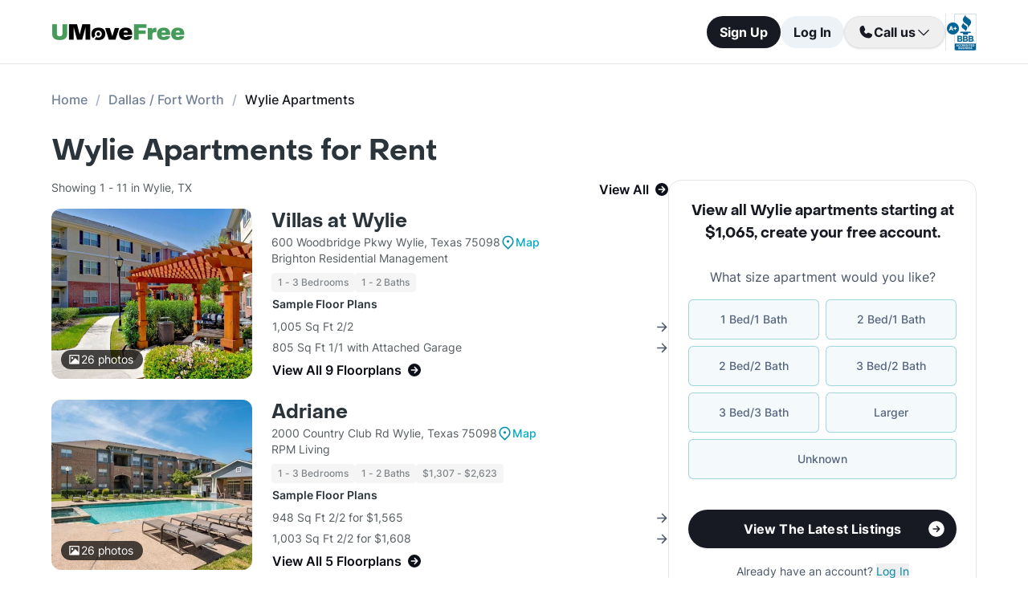

--- FILE ---
content_type: text/html; charset=utf-8
request_url: https://www.umovefree.com/City/wylie-apartments-tx/
body_size: 15498
content:
<!DOCTYPE html><html lang="en"><head><meta charSet="utf-8"/><meta name="viewport" content="width=device-width"/><meta property="og:locale" content="en_US"/><meta property="og:site_name" content="UMoveFree"/><link rel="shortcut icon" href="/static/favicon.ico"/><link rel="preconnect" href="https://www.googletagmanager.com"/><link rel="dns-prefetch" href="https://www.googletagmanager.com"/><link rel="preconnect" href="https://connect.facebook.net"/><link rel="dns-prefetch" href="https://connect.facebook.net"/><link rel="preconnect" href="https://www.facebook.com"/><link rel="dns-prefetch" href="https://www.facebook.com"/><link rel="preconnect" href="https://www.redditstatic.com"/><link rel="dns-prefetch" href="https://www.redditstatic.com"/><link rel="preconnect" href="https://www.umovefree.com"/><link rel="dns-prefetch" href="https://www.umovefree.com"/><title>List of Wylie TX Apartments Starting at $1065 - View Listings</title><meta property="og:title" content="List of Wylie TX Apartments Starting at $1065 - View Listings"/><meta property="og:description" content="Wylie, TX Apartments for Rent. Studio, 1, 2 &amp; 3 Bed Apts Available. Photos &amp; Floorplans. Updated Pricing. Get Move In Specials. Current Availability. 1000s of Apartments. Free Search. | 1 BRs: $1065+ | 2 BRs: $1129+ | 3 BRs: $1483+ | "/><meta property="og:url" content="https://www.umovefree.com/City/wylie-apartments-tx/"/><meta property="og:type" content="website"/><meta property="og:image" content="https://www.umovefree.com/static/assets/images/open-graph-default-1.png"/><meta property="og:image:width" content="1200"/><meta property="og:image:height" content="630"/><link rel="canonical" href="https://www.umovefree.com/City/wylie-apartments-tx/"/><meta name="description" content="Wylie, TX Apartments for Rent. Studio, 1, 2 &amp; 3 Bed Apts Available. Photos &amp; Floorplans. Updated Pricing. Get Move In Specials. Current Availability. 1000s of Apartments. Free Search. | 1 BRs: $1065+ | 2 BRs: $1129+ | 3 BRs: $1483+ | "/><link rel="preconnect" href="https://picturescdn.alndata.com"/><link rel="dns-prefetch" href="https://picturescdn.alndata.com"/><script type="application/ld+json">{"@context":"https://schema.org","@type":"BreadcrumbList","itemListElement":[{"@type":"ListItem","position":0,"item":"https://www.umovefree.com/","name":"Home"},{"@type":"ListItem","position":1,"item":"https://www.umovefree.com/Sitemap/city-apartments-dallas-fort-worth-tx/","name":"Dallas / Fort Worth"},{"@type":"ListItem","position":2,"name":"Wylie Apartments"}]}</script><meta name="next-head-count" content="28"/><script id="google-tag-manager" data-nscript="beforeInteractive">window.dataLayer=window.dataLayer||[];function gtag(){dataLayer.push(arguments);}(function(w,d,s,l,i){w[l]=w[l]||[];w[l].push({'gtm.start':
        new Date().getTime(),event:'gtm.js'});var f=d.getElementsByTagName(s)[0],
        j=d.createElement(s),dl=l!='dataLayer'?'&l='+l:'';j.async=true;j.src=
        'https://www.googletagmanager.com/gtm.js?id='+i+dl;f.parentNode.insertBefore(j,f);
        })(window,document,'script','dataLayer','GTM-WWLKVL');</script><link rel="preload" href="/_next/static/css/b0f7c89190592612.css" as="style"/><link rel="stylesheet" href="/_next/static/css/b0f7c89190592612.css" data-n-g=""/><noscript data-n-css=""></noscript><script defer="" nomodule="" src="/_next/static/chunks/polyfills-42372ed130431b0a.js"></script><script src="/_next/static/chunks/webpack-52a4b65a130aec73.js" defer=""></script><script src="/_next/static/chunks/framework-629ed7689a94c2a5.js" defer=""></script><script src="/_next/static/chunks/main-14b263bbcb312a82.js" defer=""></script><script src="/_next/static/chunks/pages/_app-3dd83fdaecabed9b.js" defer=""></script><script src="/_next/static/chunks/418-e810c0658f042e4d.js" defer=""></script><script src="/_next/static/chunks/286-68bc66dd95dfcdca.js" defer=""></script><script src="/_next/static/chunks/139-7162cec6f65697bc.js" defer=""></script><script src="/_next/static/chunks/832-e6e6f7b602289035.js" defer=""></script><script src="/_next/static/chunks/294-c8b2a517a1e5f582.js" defer=""></script><script src="/_next/static/chunks/482-db5df932d6e67617.js" defer=""></script><script src="/_next/static/chunks/748-3baa928049f5467b.js" defer=""></script><script src="/_next/static/chunks/957-1f6d99d3171cb973.js" defer=""></script><script src="/_next/static/chunks/751-7aa31139ed42c204.js" defer=""></script><script src="/_next/static/chunks/731-73e4a073a27a1b78.js" defer=""></script><script src="/_next/static/chunks/pages/City/%5B...slug%5D-0fd8f6777124f87e.js" defer=""></script><script src="/_next/static/DTymKWWmf0YE8x5HJ4-4U/_buildManifest.js" defer=""></script><script src="/_next/static/DTymKWWmf0YE8x5HJ4-4U/_ssgManifest.js" defer=""></script></head><body><noscript><iframe src="https://www.googletagmanager.com/ns.html?id=GTM-WWLKVL"
            height="0" width="0" style="display:none;visibility:hidden"></iframe></noscript><div id="__next"><div class="flex h-14 w-full items-center justify-center border-b border-solid border-gray-rebrand-border bg-white font-inter antialiased md:h-20"><header class="flex w-full max-w-[1440px] flex-row items-center justify-between px-3 md:px-8 lg:px-16"><a href="/" class="self-center"><img width="100" height="12" src="/static/assets/images/new-logo-color.png" alt="UMoveFree Apartment Locators" class="md:h-[20px] md:w-[167px]"/></a><div class="flex flex-row items-center justify-center gap-2 sm:min-h-[46px]"><button class="h-8 rounded-full bg-gray-rebrand-900 px-4 text-sm font-bold text-white shadow-sm hover:opacity-80 active:opacity-50 md:h-10 md:text-base">Sign Up</button><button class="h-8 min-w-[74px] whitespace-nowrap rounded-full bg-[#EDF2F7] px-4 text-sm font-bold text-gray-rebrand-900 hover:opacity-80 active:opacity-50 md:h-10 md:text-base">Log In</button><div class="flex items-center gap-2"><div class="hidden lg:flex"><div class="relative"><button class="h-10 rounded-full border border-gray-rebrand-border px-4 text-base font-bold text-gray-rebrand-900 shadow hover:bg-[#E2E8F0]"><div class="flex items-center gap-2"><svg width="20" height="20" viewBox="0 0 20 20" fill="none" xmlns="http://www.w3.org/2000/svg"><path fill="#171923" stroke="#171923" stroke-width="0.078125" d="M13.6637 10.8481L13.6644 10.8484L17.3279 12.4107C17.328 12.4107 17.3281 12.4107 17.3282 12.4108C17.5679 12.517 17.7676 12.6968 17.8982 12.9241C18.0289 13.1514 18.0838 13.4144 18.055 13.675C17.9179 14.7204 17.4059 15.6806 16.6142 16.3769C15.8223 17.0734 14.8045 17.4586 13.7499 17.4609C7.56842 17.4608 2.53909 12.4315 2.53906 6.24999C2.5414 5.19545 2.92659 4.17764 3.62302 3.38579C4.31938 2.59402 5.27953 2.08203 6.325 1.94498C6.58557 1.91617 6.84854 1.97107 7.07583 2.10172C7.30316 2.2324 7.48298 2.43209 7.5892 2.67183C7.58923 2.67189 7.58926 2.67195 7.58928 2.67201L9.1594 6.33564C9.15941 6.33564 9.15941 6.33564 9.15941 6.33565C9.2383 6.51985 9.26993 6.72084 9.25143 6.92037C9.23293 7.11991 9.16488 7.31166 9.05347 7.47823L9.05324 7.47857L7.75636 9.46295L7.74417 9.4816L7.75402 9.50159C8.34511 10.7012 9.31907 11.6696 10.522 12.2538L10.5421 12.2636L10.5607 12.2512L12.5216 10.9465L12.5218 10.9464C12.6881 10.8343 12.8802 10.7665 13.08 10.7493C13.2798 10.7321 13.4807 10.7661 13.6637 10.8481Z"></path></svg><span>Call us</span><svg width="20" height="20" viewBox="0 0 20 20" fill="none" xmlns="http://www.w3.org/2000/svg"><path fill="#171923" fill-rule="evenodd" clip-rule="evenodd" d="M3.30806 7.05806C3.55214 6.81398 3.94786 6.81398 4.19194 7.05806L10 12.8661L15.8081 7.05806C16.0521 6.81398 16.4479 6.81398 16.6919 7.05806C16.936 7.30214 16.936 7.69786 16.6919 7.94194L10.4419 14.1919C10.1979 14.436 9.80214 14.436 9.55806 14.1919L3.30806 7.94194C3.06398 7.69786 3.06398 7.30214 3.30806 7.05806Z"></path></svg></div></button><div class="absolute right-0 top-14 z-50 flex min-w-[310px] flex-col rounded-xl border border-gray-rebrand-border bg-white shadow-md hidden"><div class="flex items-center justify-between gap-2 px-4 py-2"><span class="flex flex-col items-start"><div class="text-base font-normal text-black-rebrand">(800) 863-0603</div><div class="text-sm font-normal text-[#6A7175]">Toll Free</div></span><div><svg class="cursor-pointer active:opacity-50" width="20" height="20" viewBox="0 0 20 20" fill="none" xmlns="http://www.w3.org/2000/svg"><path d="M13.125 13.125H16.875V3.125H6.875V6.875" stroke="#171923" stroke-width="1.25" stroke-linecap="round" stroke-linejoin="round"></path><path d="M13.125 6.875H3.125V16.875H13.125V6.875Z" stroke="#171923" stroke-width="1.25" stroke-linecap="round" stroke-linejoin="round"></path></svg></div></div><div class="flex items-center justify-between gap-2 px-4 py-2"><span class="flex flex-col items-start"><div class="text-base font-normal text-black-rebrand">(214) 614-5822</div><div class="text-sm font-normal text-[#6A7175]">Dallas Area</div></span><div><svg class="cursor-pointer active:opacity-50" width="20" height="20" viewBox="0 0 20 20" fill="none" xmlns="http://www.w3.org/2000/svg"><path d="M13.125 13.125H16.875V3.125H6.875V6.875" stroke="#171923" stroke-width="1.25" stroke-linecap="round" stroke-linejoin="round"></path><path d="M13.125 6.875H3.125V16.875H13.125V6.875Z" stroke="#171923" stroke-width="1.25" stroke-linecap="round" stroke-linejoin="round"></path></svg></div></div><div class="flex items-center justify-between gap-2 px-4 py-2"><span class="flex flex-col items-start"><div class="text-base font-normal text-black-rebrand">(512) 717-3282</div><div class="text-sm font-normal text-[#6A7175]">Austin Area</div></span><div><svg class="cursor-pointer active:opacity-50" width="20" height="20" viewBox="0 0 20 20" fill="none" xmlns="http://www.w3.org/2000/svg"><path d="M13.125 13.125H16.875V3.125H6.875V6.875" stroke="#171923" stroke-width="1.25" stroke-linecap="round" stroke-linejoin="round"></path><path d="M13.125 6.875H3.125V16.875H13.125V6.875Z" stroke="#171923" stroke-width="1.25" stroke-linecap="round" stroke-linejoin="round"></path></svg></div></div><div class="flex items-center justify-between gap-2 px-4 py-2"><span class="flex flex-col items-start"><div class="text-base font-normal text-black-rebrand">(713) 589-2352</div><div class="text-sm font-normal text-[#6A7175]">Houston Metro</div></span><div><svg class="cursor-pointer active:opacity-50" width="20" height="20" viewBox="0 0 20 20" fill="none" xmlns="http://www.w3.org/2000/svg"><path d="M13.125 13.125H16.875V3.125H6.875V6.875" stroke="#171923" stroke-width="1.25" stroke-linecap="round" stroke-linejoin="round"></path><path d="M13.125 6.875H3.125V16.875H13.125V6.875Z" stroke="#171923" stroke-width="1.25" stroke-linecap="round" stroke-linejoin="round"></path></svg></div></div><div class="flex items-center justify-between gap-2 px-4 py-2"><span class="flex flex-col items-start"><div class="text-base font-normal text-black-rebrand">(210) 551-0067</div><div class="text-sm font-normal text-[#6A7175]">San Antonio Area</div></span><div><svg class="cursor-pointer active:opacity-50" width="20" height="20" viewBox="0 0 20 20" fill="none" xmlns="http://www.w3.org/2000/svg"><path d="M13.125 13.125H16.875V3.125H6.875V6.875" stroke="#171923" stroke-width="1.25" stroke-linecap="round" stroke-linejoin="round"></path><path d="M13.125 6.875H3.125V16.875H13.125V6.875Z" stroke="#171923" stroke-width="1.25" stroke-linecap="round" stroke-linejoin="round"></path></svg></div></div></div></div></div><div class="hidden w-[1px] self-stretch bg-gray-rebrand-border lg:flex"></div><img width="38" height="46" class="hidden lg:flex" src="/static/assets/images/logo-bbb.png" alt="Better Business Bureau" loading="lazy"/></div></div></header></div><main class="m-auto mt-8 w-full max-w-[1440px] px-4 font-inter antialiased md:px-8 lg:px-16"><ul class="text-md mb-8 hidden md:block"><li class="inline-block text-[#718096] font-medium after:mx-2.5 after:content-[&#x27;/&#x27;] after:text-[#A0AEC0] last:text-[#171923] last:after:content-[&#x27;&#x27;] hover:text-[#171923]"><a href="https://www.umovefree.com/">Home</a></li><li class="inline-block text-[#718096] font-medium after:mx-2.5 after:content-[&#x27;/&#x27;] after:text-[#A0AEC0] last:text-[#171923] last:after:content-[&#x27;&#x27;] hover:text-[#171923]"><a href="https://www.umovefree.com/Sitemap/city-apartments-dallas-fort-worth-tx/">Dallas / Fort Worth</a></li><li class="inline-block text-[#718096] font-medium after:mx-2.5 after:content-[&#x27;/&#x27;] after:text-[#A0AEC0] last:text-[#171923] last:after:content-[&#x27;&#x27;] hover:text-[#171923]"><span>Wylie Apartments</span></li></ul><h1 class="mb-4 flex justify-center pt-2 text-center font-objSans text-2xl font-bold text-gray-900 sm:justify-start sm:text-left sm:text-4xl md:pt-0">Wylie Apartments for Rent</h1><div class="mb-10 flex sm:flex-col lg:flex-row lg:gap-10"><div class="w-full min-w-0 md:basis-2/3"><div class="flex flex-col bg-white text-gray-rebrand-600 md:rounded-2xl mb-4 mt-3 lg:hidden"><div class="flex h-full flex-col rounded-2xl border border-gray-rebrand-border"><div class="mb-4 flex flex-1 flex-col gap-4 px-4 pt-4 md:mb-4 md:px-6 md:pt-6"><div class=""><p class="text-center font-objSans text-lg font-bold text-gray-rebrand-900">View all Wylie apartments starting at $1,065<!-- -->, <span class="whitespace-pre">create your free account<!-- -->.</span></p></div><div class="flex grow flex-col"><div class="text-sm text-red-600 hidden"></div><div class="flex min-h-[350px] grow flex-col"><div class="flex grow flex-col"><div class="flex grow flex-col"><div class="flex grow flex-col"><div class="mb-4 text-center">What size apartment would you like?</div><div class="grid grid-cols-2 gap-2"><button type="button" class="btn-blue last:col-start-1 last:col-end-3 text-[#56657F] hover:border-opacity-[85] hover:text-[#172B4F]"><span>1 Bed/1 Bath</span></button><button type="button" class="btn-blue last:col-start-1 last:col-end-3 text-[#56657F] hover:border-opacity-[85] hover:text-[#172B4F]"><span>2 Bed/1 Bath</span></button><button type="button" class="btn-blue last:col-start-1 last:col-end-3 text-[#56657F] hover:border-opacity-[85] hover:text-[#172B4F]"><span>2 Bed/2 Bath</span></button><button type="button" class="btn-blue last:col-start-1 last:col-end-3 text-[#56657F] hover:border-opacity-[85] hover:text-[#172B4F]"><span>3 Bed/2 Bath</span></button><button type="button" class="btn-blue last:col-start-1 last:col-end-3 text-[#56657F] hover:border-opacity-[85] hover:text-[#172B4F]"><span>3 Bed/3 Bath</span></button><button type="button" class="btn-blue last:col-start-1 last:col-end-3 text-[#56657F] hover:border-opacity-[85] hover:text-[#172B4F]"><span>Larger</span></button><button type="button" class="btn-blue last:col-start-1 last:col-end-3 text-[#56657F] hover:border-opacity-[85] hover:text-[#172B4F]"><span>Unknown</span></button></div></div><div class="relative"><button class="cursor-pointer rounded-full disabled:bg-alfa-black-5 disabled:text-alfa-black-30 disabled:shadow-none text-white font-bold bg-black-rebrand border border-transparent shadow-custom tracking-medium hover:bg-[#44474f] active:border active:border-brand h-12 px-5 py-3 text-base relative mt-4 flex w-full items-center justify-center self-end max-[340px]:text-sm"><span>View The Latest Listings</span><img class="absolute right-3" alt="" src="/static/assets/svg/arrow-right-white-circle-icon.svg" width="24" height="24" loading="lazy"/></button></div></div></div></div><div class="my-3 text-sm hidden"> <span class="cursor-pointer font-bold text-black underline"></span></div><div class="mt-4 text-center"><span class="text-sm"><span>Already have an account? </span><button class="cursor-pointer text-blue-newDark hover:underline"><span>Log In</span></button></span><div class="hidden"><span class="text-sm"><span>Don&#x27;t have an account? </span><button class="cursor-pointer text-blue-newDark hover:underline"><span>Sign Up</span></button></span><div class="flex flex-col hidden"><span><span class="text-sm">Not you? </span><button class="text-sm font-medium underline"><span>Sign up with a new email.</span></button></span></div></div></div></div></div><div class="rounded-b-2xl bg-white px-4 py-4 text-xs md:bg-[#F6F7F9] md:px-6 md:pb-6"><ul class="flex flex-col gap-1 md:gap-2"><li><img width="16" height="16" src="/static/assets/svg/check-small-circle-icon.svg" alt="" loading="lazy" class="mr-2 inline-block"/>Search over<!-- --> <span id="tooltip-96-texas-apartments" class="border-b border-gray-rebrand-600">96% of Texas Apartments</span></li><li><img width="16" height="16" src="/static/assets/svg/check-small-circle-icon.svg" alt="" loading="lazy" class="mr-2 inline-block"/>Get up to a<!-- --> <span id="tooltip-free-move-rebate" class="border-b border-gray-rebrand-600">Free Move</span> <!-- -->or<!-- --> <span id="tooltip-free-move-rebate" class="border-b border-gray-rebrand-600">$200 Rebate</span></li><li><img width="16" height="16" src="/static/assets/svg/check-small-circle-icon.svg" alt="" loading="lazy" class="mr-2 inline-block"/>We value your<!-- --> <span id="tooltip-privacy" class="border-b border-gray-700">privacy.</span></li></ul><div class="hidden"></div><div class="hidden"></div><div class="hidden"></div></div></div></div><div class="flex w-full flex-col text-gray-700"><div class="mb-3 flex min-h-[22px] px-2 sm:px-0"><p class="w-full"><span class="flex justify-center text-sm sm:float-left">Showing 1 - 11  in Wylie</span><span class="flex cursor-pointer items-center justify-center font-semibold text-black-800 hover:underline sm:float-right" id="view-all-apartments">View All<svg xmlns="http://www.w3.org/2000/svg" class="ml-2 inline" width="16" height="16" viewBox="0 0 512 512" fill="currentColor"><path d="M0 256a256 256 0 1 0 512 0A256 256 0 1 0 0 256zM281 385c-9.4 9.4-24.6 9.4-33.9 0s-9.4-24.6 0-33.9l71-71L136 280c-13.3 0-24-10.7-24-24s10.7-24 24-24l182.1 0-71-71c-9.4-9.4-9.4-24.6 0-33.9s24.6-9.4 33.9 0L393 239c9.4 9.4 9.4 24.6 0 33.9L281 385z"></path></svg></span></p></div><div class="flex flex-col mb-6"><div class="flex w-full cursor-pointer flex-col sm:flex-row"><div class="relative sm:mr-6"><picture class="relative block h-[212px] min-w-[250px] sm:w-auto lg:w-[200px] 2xl:w-[300px] 2xl:min-w-[300px]"><source srcSet="https://picturescdn.alndata.com/?pid=febea648-2207-4a30-9241-04825a227ac6&amp;h=424&amp;qual=80&amp;fmt=webp" type="image/webp"/><source srcSet="https://picturescdn.alndata.com/?pid=febea648-2207-4a30-9241-04825a227ac6&amp;h=424&amp;qual=80" type="image/jpeg"/><img height="424" src="https://picturescdn.alndata.com/?pid=febea648-2207-4a30-9241-04825a227ac6&amp;h=424" fetchpriority="high" alt="Villas at Wylie Apartments Wylie Texas" loading="eager" class="h-full w-full object-cover rounded-xl"/><div class="absolute bottom-3 left-3 flex flex-row items-center justify-center gap-1 rounded-full bg-black bg-opacity-70 py-0.5 pl-2 pr-3"><img width="13" height="12" src="/static/assets/svg/photo_white_icon.svg" alt="map" loading="lazy" class="mx-0.5"/><span class="text-sm tracking-[-0.01em] text-white">26<!-- --> photos</span></div></picture></div><div class="w-full"><div class="mt-2 flex w-full flex-col sm:mt-0"><div class="flex flex-row items-center gap-1"><a href="https://www.umovefree.com/Apartment/villas-at-wylie-apartments-wylie-tx/" class="pt-2 font-objSans text-2xl font-bold leading-8 text-gray-900 hover:underline sm:pt-0">Villas at Wylie</a></div><div class="text-sm"><span class="block flex flex-row items-center gap-1">600 Woodbridge Pkwy Wylie, Texas 75098<span class="flex flex-row items-center gap-1"><img width="15" height="18" src="/static/assets/svg/map_blue_icon.svg" alt="map" loading="lazy" class="mx-0.5"/><span class="flex items-center justify-center text-sm font-medium tracking-[-0.01em] text-brand hover:underline">Map</span></span></span><span>Brighton Residential Management</span><div class="mt-2 flex flex-wrap gap-2 text-xs font-medium text-gray-500"><span class="gray-badge">1 - 3 Bedrooms</span><span class="gray-badge">1 - 2 Baths</span></div></div></div><div class="flex flex-col"><table class="text-sm max-sm:w-full"><thead><tr><th class="my-2 block text-left font-semibold text-gray-900 sm:my-1">Sample Floor Plans</th></tr></thead><tbody><tr><td class="flex items-center justify-between py-[3px]"><span>1,005 Sq Ft 2/2</span><img width="13" height="13" src="/static/assets/svg/arrow_right_icon.svg" alt="map" loading="lazy"/></td></tr><tr><td class="flex items-center justify-between py-[3px]"><span>805 Sq Ft 1/1 with Attached Garage</span><img width="13" height="13" src="/static/assets/svg/arrow_right_icon.svg" alt="map" loading="lazy"/></td></tr><tr><td><span class="flex items-center pt-1 font-semibold text-black-800 hover:underline sm:pt-0.5 sm:text-base">View All 9 Floorplans<svg xmlns="http://www.w3.org/2000/svg" class="ml-2 inline" width="16" height="16" viewBox="0 0 512 512" fill="currentColor"><path d="M0 256a256 256 0 1 0 512 0A256 256 0 1 0 0 256zM281 385c-9.4 9.4-24.6 9.4-33.9 0s-9.4-24.6 0-33.9l71-71L136 280c-13.3 0-24-10.7-24-24s10.7-24 24-24l182.1 0-71-71c-9.4-9.4-9.4-24.6 0-33.9s24.6-9.4 33.9 0L393 239c9.4 9.4 9.4 24.6 0 33.9L281 385z"></path></svg></span></td></tr></tbody></table></div></div></div><div class="mt-3 flex sm:hidden"><button class="cursor-pointer rounded-full disabled:bg-alfa-black-5 disabled:text-alfa-black-30 disabled:shadow-none text-white font-bold bg-black-rebrand border border-transparent shadow-custom tracking-medium hover:bg-[#44474f] active:border active:border-brand h-12 px-5 py-3 text-base flex w-full items-center justify-center">View Details<img class="absolute right-8 ml-2 inline sm:static md:h-5 md:w-5" alt="forward" src="/static/assets/svg/arrow-right-white-circle-icon.svg" width="24" height="24" loading="lazy"/></button></div></div><div class="flex flex-col mb-6"><div class="flex w-full cursor-pointer flex-col sm:flex-row"><div class="relative sm:mr-6"><picture class="relative block h-[212px] min-w-[250px] sm:w-auto lg:w-[200px] 2xl:w-[300px] 2xl:min-w-[300px]"><source srcSet="https://picturescdn.alndata.com/?pid=46a4d51e-5e2b-4835-99ec-b72a1cde4594&amp;h=424&amp;qual=80&amp;fmt=webp" type="image/webp"/><source srcSet="https://picturescdn.alndata.com/?pid=46a4d51e-5e2b-4835-99ec-b72a1cde4594&amp;h=424&amp;qual=80" type="image/jpeg"/><img height="424" src="https://picturescdn.alndata.com/?pid=46a4d51e-5e2b-4835-99ec-b72a1cde4594&amp;h=424" fetchpriority="low" alt="Adriane Apartments Wylie Texas" loading="lazy" class="h-full w-full object-cover rounded-xl"/><div class="absolute bottom-3 left-3 flex flex-row items-center justify-center gap-1 rounded-full bg-black bg-opacity-70 py-0.5 pl-2 pr-3"><img width="13" height="12" src="/static/assets/svg/photo_white_icon.svg" alt="map" loading="lazy" class="mx-0.5"/><span class="text-sm tracking-[-0.01em] text-white">26<!-- --> photos</span></div></picture></div><div class="w-full"><div class="mt-2 flex w-full flex-col sm:mt-0"><div class="flex flex-row items-center gap-1"><a href="https://www.umovefree.com/Apartment/adriane-apartments-wylie-tx/" class="pt-2 font-objSans text-2xl font-bold leading-8 text-gray-900 hover:underline sm:pt-0">Adriane</a></div><div class="text-sm"><span class="block flex flex-row items-center gap-1">2000 Country Club Rd Wylie, Texas 75098<span class="flex flex-row items-center gap-1"><img width="15" height="18" src="/static/assets/svg/map_blue_icon.svg" alt="map" loading="lazy" class="mx-0.5"/><span class="flex items-center justify-center text-sm font-medium tracking-[-0.01em] text-brand hover:underline">Map</span></span></span><span>RPM Living</span><div class="mt-2 flex flex-wrap gap-2 text-xs font-medium text-gray-500"><span class="gray-badge">1 - 3 Bedrooms</span><span class="gray-badge">1 - 2 Baths</span><span class="gray-badge">$1,307 - $2,623</span></div></div></div><div class="flex flex-col"><table class="text-sm max-sm:w-full"><thead><tr><th class="my-2 block text-left font-semibold text-gray-900 sm:my-1">Sample Floor Plans</th></tr></thead><tbody><tr><td class="flex items-center justify-between py-[3px]"><span>948 Sq Ft 2/2 for $1,565</span><img width="13" height="13" src="/static/assets/svg/arrow_right_icon.svg" alt="map" loading="lazy"/></td></tr><tr><td class="flex items-center justify-between py-[3px]"><span>1,003 Sq Ft 2/2 for $1,608</span><img width="13" height="13" src="/static/assets/svg/arrow_right_icon.svg" alt="map" loading="lazy"/></td></tr><tr><td><span class="flex items-center pt-1 font-semibold text-black-800 hover:underline sm:pt-0.5 sm:text-base">View All 5 Floorplans<svg xmlns="http://www.w3.org/2000/svg" class="ml-2 inline" width="16" height="16" viewBox="0 0 512 512" fill="currentColor"><path d="M0 256a256 256 0 1 0 512 0A256 256 0 1 0 0 256zM281 385c-9.4 9.4-24.6 9.4-33.9 0s-9.4-24.6 0-33.9l71-71L136 280c-13.3 0-24-10.7-24-24s10.7-24 24-24l182.1 0-71-71c-9.4-9.4-9.4-24.6 0-33.9s24.6-9.4 33.9 0L393 239c9.4 9.4 9.4 24.6 0 33.9L281 385z"></path></svg></span></td></tr></tbody></table></div></div></div><div class="mt-3 flex sm:hidden"><button class="cursor-pointer rounded-full disabled:bg-alfa-black-5 disabled:text-alfa-black-30 disabled:shadow-none text-white font-bold bg-black-rebrand border border-transparent shadow-custom tracking-medium hover:bg-[#44474f] active:border active:border-brand h-12 px-5 py-3 text-base flex w-full items-center justify-center">View Details<img class="absolute right-8 ml-2 inline sm:static md:h-5 md:w-5" alt="forward" src="/static/assets/svg/arrow-right-white-circle-icon.svg" width="24" height="24" loading="lazy"/></button></div></div><div class="flex flex-col mb-6"><div class="flex w-full cursor-pointer flex-col sm:flex-row"><div class="relative sm:mr-6"><picture class="relative block h-[212px] min-w-[250px] sm:w-auto lg:w-[200px] 2xl:w-[300px] 2xl:min-w-[300px]"><source srcSet="https://picturescdn.alndata.com/?pid=dc07cf7b-3e76-4320-953a-7fb2152cbd98&amp;h=424&amp;qual=80&amp;fmt=webp" type="image/webp"/><source srcSet="https://picturescdn.alndata.com/?pid=dc07cf7b-3e76-4320-953a-7fb2152cbd98&amp;h=424&amp;qual=80" type="image/jpeg"/><img height="424" src="https://picturescdn.alndata.com/?pid=dc07cf7b-3e76-4320-953a-7fb2152cbd98&amp;h=424" fetchpriority="low" alt="Seventy8 and Westgate Apartments Wylie Texas" loading="lazy" class="h-full w-full object-cover rounded-xl"/><div class="absolute bottom-3 left-3 flex flex-row items-center justify-center gap-1 rounded-full bg-black bg-opacity-70 py-0.5 pl-2 pr-3"><img width="13" height="12" src="/static/assets/svg/photo_white_icon.svg" alt="map" loading="lazy" class="mx-0.5"/><span class="text-sm tracking-[-0.01em] text-white">20<!-- --> photos</span></div></picture></div><div class="w-full"><div class="mt-2 flex w-full flex-col sm:mt-0"><div class="flex flex-row items-center gap-1"><a href="https://www.umovefree.com/Apartment/seventy8-and-westgate-apartments-wylie-tx/" class="pt-2 font-objSans text-2xl font-bold leading-8 text-gray-900 hover:underline sm:pt-0">Seventy8 and Westgate</a></div><div class="text-sm"><span class="block flex flex-row items-center gap-1">960 S Westgate Way Wylie, Texas 75098<span class="flex flex-row items-center gap-1"><img width="15" height="18" src="/static/assets/svg/map_blue_icon.svg" alt="map" loading="lazy" class="mx-0.5"/><span class="flex items-center justify-center text-sm font-medium tracking-[-0.01em] text-brand hover:underline">Map</span></span></span><span>Valiant Residential</span><div class="mt-2 flex flex-wrap gap-2 text-xs font-medium text-gray-500"><span class="gray-badge">Studio - 3 Bedrooms</span><span class="gray-badge">1 - 2 Baths</span><span class="gray-badge">$1,113 - $2,589</span></div></div></div><div class="flex flex-col"><table class="text-sm max-sm:w-full"><thead><tr><th class="my-2 block text-left font-semibold text-gray-900 sm:my-1">Sample Floor Plans</th></tr></thead><tbody><tr><td class="flex items-center justify-between py-[3px]"><span>1,079 Sq Ft 1/1</span><img width="13" height="13" src="/static/assets/svg/arrow_right_icon.svg" alt="map" loading="lazy"/></td></tr><tr><td class="flex items-center justify-between py-[3px]"><span>1,215 Sq Ft 2/2 for $2,431</span><img width="13" height="13" src="/static/assets/svg/arrow_right_icon.svg" alt="map" loading="lazy"/></td></tr><tr><td><span class="flex items-center pt-1 font-semibold text-black-800 hover:underline sm:pt-0.5 sm:text-base">View All 12 Floorplans<svg xmlns="http://www.w3.org/2000/svg" class="ml-2 inline" width="16" height="16" viewBox="0 0 512 512" fill="currentColor"><path d="M0 256a256 256 0 1 0 512 0A256 256 0 1 0 0 256zM281 385c-9.4 9.4-24.6 9.4-33.9 0s-9.4-24.6 0-33.9l71-71L136 280c-13.3 0-24-10.7-24-24s10.7-24 24-24l182.1 0-71-71c-9.4-9.4-9.4-24.6 0-33.9s24.6-9.4 33.9 0L393 239c9.4 9.4 9.4 24.6 0 33.9L281 385z"></path></svg></span></td></tr></tbody></table></div></div></div><div class="mt-3 flex sm:hidden"><button class="cursor-pointer rounded-full disabled:bg-alfa-black-5 disabled:text-alfa-black-30 disabled:shadow-none text-white font-bold bg-black-rebrand border border-transparent shadow-custom tracking-medium hover:bg-[#44474f] active:border active:border-brand h-12 px-5 py-3 text-base flex w-full items-center justify-center">View Details<img class="absolute right-8 ml-2 inline sm:static md:h-5 md:w-5" alt="forward" src="/static/assets/svg/arrow-right-white-circle-icon.svg" width="24" height="24" loading="lazy"/></button></div></div><div class="flex flex-col mb-6"><div class="flex w-full cursor-pointer flex-col sm:flex-row"><div class="relative sm:mr-6"><picture class="relative block h-[212px] min-w-[250px] sm:w-auto lg:w-[200px] 2xl:w-[300px] 2xl:min-w-[300px]"><source srcSet="https://picturescdn.alndata.com/?pid=ec0203c6-e2d5-467b-98da-96c30ed9c518&amp;h=424&amp;qual=80&amp;fmt=webp" type="image/webp"/><source srcSet="https://picturescdn.alndata.com/?pid=ec0203c6-e2d5-467b-98da-96c30ed9c518&amp;h=424&amp;qual=80" type="image/jpeg"/><img height="424" src="https://picturescdn.alndata.com/?pid=ec0203c6-e2d5-467b-98da-96c30ed9c518&amp;h=424" fetchpriority="low" alt="Creekside South Apartments Wylie Texas" loading="lazy" class="h-full w-full object-cover rounded-xl"/><div class="absolute bottom-3 left-3 flex flex-row items-center justify-center gap-1 rounded-full bg-black bg-opacity-70 py-0.5 pl-2 pr-3"><img width="13" height="12" src="/static/assets/svg/photo_white_icon.svg" alt="map" loading="lazy" class="mx-0.5"/><span class="text-sm tracking-[-0.01em] text-white">20<!-- --> photos</span></div></picture></div><div class="w-full"><div class="mt-2 flex w-full flex-col sm:mt-0"><div class="flex flex-row items-center gap-1"><a href="https://www.umovefree.com/Apartment/creekside-south-apartments-wylie-tx/" class="pt-2 font-objSans text-2xl font-bold leading-8 text-gray-900 hover:underline sm:pt-0">Creekside South</a></div><div class="text-sm"><span class="block flex flex-row items-center gap-1">3400 McMillen Road Wylie, Texas 75098<span class="flex flex-row items-center gap-1"><img width="15" height="18" src="/static/assets/svg/map_blue_icon.svg" alt="map" loading="lazy" class="mx-0.5"/><span class="flex items-center justify-center text-sm font-medium tracking-[-0.01em] text-brand hover:underline">Map</span></span></span><span>RPM Living</span><div class="mt-2 flex flex-wrap gap-2 text-xs font-medium text-gray-500"><span class="gray-badge">1 - 3 Bedrooms</span><span class="gray-badge">1 - 2 Baths</span><span class="gray-badge">$1,227 - $2,731</span></div></div></div><div class="flex flex-col"><table class="text-sm max-sm:w-full"><thead><tr><th class="my-2 block text-left font-semibold text-gray-900 sm:my-1">Sample Floor Plans</th></tr></thead><tbody><tr><td class="flex items-center justify-between py-[3px]"><span>903 Sq Ft 2/1 with Wood Floors for $1,605</span><img width="13" height="13" src="/static/assets/svg/arrow_right_icon.svg" alt="map" loading="lazy"/></td></tr><tr><td class="flex items-center justify-between py-[3px]"><span>780 Sq Ft 1/1 with Wood Floors for $1,319</span><img width="13" height="13" src="/static/assets/svg/arrow_right_icon.svg" alt="map" loading="lazy"/></td></tr><tr><td><span class="flex items-center pt-1 font-semibold text-black-800 hover:underline sm:pt-0.5 sm:text-base">View All 5 Floorplans<svg xmlns="http://www.w3.org/2000/svg" class="ml-2 inline" width="16" height="16" viewBox="0 0 512 512" fill="currentColor"><path d="M0 256a256 256 0 1 0 512 0A256 256 0 1 0 0 256zM281 385c-9.4 9.4-24.6 9.4-33.9 0s-9.4-24.6 0-33.9l71-71L136 280c-13.3 0-24-10.7-24-24s10.7-24 24-24l182.1 0-71-71c-9.4-9.4-9.4-24.6 0-33.9s24.6-9.4 33.9 0L393 239c9.4 9.4 9.4 24.6 0 33.9L281 385z"></path></svg></span></td></tr></tbody></table></div></div></div><div class="mt-3 flex sm:hidden"><button class="cursor-pointer rounded-full disabled:bg-alfa-black-5 disabled:text-alfa-black-30 disabled:shadow-none text-white font-bold bg-black-rebrand border border-transparent shadow-custom tracking-medium hover:bg-[#44474f] active:border active:border-brand h-12 px-5 py-3 text-base flex w-full items-center justify-center">View Details<img class="absolute right-8 ml-2 inline sm:static md:h-5 md:w-5" alt="forward" src="/static/assets/svg/arrow-right-white-circle-icon.svg" width="24" height="24" loading="lazy"/></button></div></div><div class="flex flex-col mb-6"><div class="flex w-full cursor-pointer flex-col sm:flex-row"><div class="relative sm:mr-6"><picture class="relative block h-[212px] min-w-[250px] sm:w-auto lg:w-[200px] 2xl:w-[300px] 2xl:min-w-[300px]"><source srcSet="https://picturescdn.alndata.com/?pid=ecb3fe28-372d-4f83-ad2d-1ffa0ac46a6f&amp;h=424&amp;qual=80&amp;fmt=webp" type="image/webp"/><source srcSet="https://picturescdn.alndata.com/?pid=ecb3fe28-372d-4f83-ad2d-1ffa0ac46a6f&amp;h=424&amp;qual=80" type="image/jpeg"/><img height="424" src="https://picturescdn.alndata.com/?pid=ecb3fe28-372d-4f83-ad2d-1ffa0ac46a6f&amp;h=424" fetchpriority="low" alt="Lakeside Village Apartments Wylie Texas" loading="lazy" class="h-full w-full object-cover rounded-xl"/><div class="absolute bottom-3 left-3 flex flex-row items-center justify-center gap-1 rounded-full bg-black bg-opacity-70 py-0.5 pl-2 pr-3"><img width="13" height="12" src="/static/assets/svg/photo_white_icon.svg" alt="map" loading="lazy" class="mx-0.5"/><span class="text-sm tracking-[-0.01em] text-white">24<!-- --> photos</span></div></picture></div><div class="w-full"><div class="mt-2 flex w-full flex-col sm:mt-0"><div class="flex flex-row items-center gap-1"><a href="https://www.umovefree.com/Apartment/lakeside-village-apartments-wylie-tx/" class="pt-2 font-objSans text-2xl font-bold leading-8 text-gray-900 hover:underline sm:pt-0">Lakeside Village</a></div><div class="text-sm"><span class="block flex flex-row items-center gap-1">301 W Kirby St Wylie, Texas 75098<span class="flex flex-row items-center gap-1"><img width="15" height="18" src="/static/assets/svg/map_blue_icon.svg" alt="map" loading="lazy" class="mx-0.5"/><span class="flex items-center justify-center text-sm font-medium tracking-[-0.01em] text-brand hover:underline">Map</span></span></span><span>Aspire Residential</span><div class="mt-2 flex flex-wrap gap-2 text-xs font-medium text-gray-500"><span class="gray-badge">1 - 2 Bedrooms</span><span class="gray-badge">1 Bath</span><span class="gray-badge">$1,225 - $1,325</span></div></div></div><div class="flex flex-col"><table class="text-sm max-sm:w-full"><thead><tr><th class="my-2 block text-left font-semibold text-gray-900 sm:my-1">Sample Floor Plans</th></tr></thead><tbody><tr><td class="flex items-center justify-between py-[3px]"><span>700 Sq Ft 1/1 for $1,275</span><img width="13" height="13" src="/static/assets/svg/arrow_right_icon.svg" alt="map" loading="lazy"/></td></tr><tr><td class="flex items-center justify-between py-[3px]"><span>950 Sq Ft 2/1</span><img width="13" height="13" src="/static/assets/svg/arrow_right_icon.svg" alt="map" loading="lazy"/></td></tr><tr><td><span class="flex items-center pt-1 font-semibold text-black-800 hover:underline sm:pt-0.5 sm:text-base">View All Floorplans<svg xmlns="http://www.w3.org/2000/svg" class="ml-2 inline" width="16" height="16" viewBox="0 0 512 512" fill="currentColor"><path d="M0 256a256 256 0 1 0 512 0A256 256 0 1 0 0 256zM281 385c-9.4 9.4-24.6 9.4-33.9 0s-9.4-24.6 0-33.9l71-71L136 280c-13.3 0-24-10.7-24-24s10.7-24 24-24l182.1 0-71-71c-9.4-9.4-9.4-24.6 0-33.9s24.6-9.4 33.9 0L393 239c9.4 9.4 9.4 24.6 0 33.9L281 385z"></path></svg></span></td></tr></tbody></table></div></div></div><div class="mt-3 flex sm:hidden"><button class="cursor-pointer rounded-full disabled:bg-alfa-black-5 disabled:text-alfa-black-30 disabled:shadow-none text-white font-bold bg-black-rebrand border border-transparent shadow-custom tracking-medium hover:bg-[#44474f] active:border active:border-brand h-12 px-5 py-3 text-base flex w-full items-center justify-center">View Details<img class="absolute right-8 ml-2 inline sm:static md:h-5 md:w-5" alt="forward" src="/static/assets/svg/arrow-right-white-circle-icon.svg" width="24" height="24" loading="lazy"/></button></div></div><div class="flex flex-col mb-6"><div class="flex w-full cursor-pointer flex-col sm:flex-row"><div class="relative sm:mr-6"><picture class="relative block h-[212px] min-w-[250px] sm:w-auto lg:w-[200px] 2xl:w-[300px] 2xl:min-w-[300px]"><source srcSet="https://picturescdn.alndata.com/?pid=0f05bf4e-456c-44f0-af9a-fca735e5996d&amp;h=424&amp;qual=80&amp;fmt=webp" type="image/webp"/><source srcSet="https://picturescdn.alndata.com/?pid=0f05bf4e-456c-44f0-af9a-fca735e5996d&amp;h=424&amp;qual=80" type="image/jpeg"/><img height="424" src="https://picturescdn.alndata.com/?pid=0f05bf4e-456c-44f0-af9a-fca735e5996d&amp;h=424" fetchpriority="low" alt="Meridian at Wylie Apartments Wylie Texas" loading="lazy" class="h-full w-full object-cover rounded-xl"/><div class="absolute bottom-3 left-3 flex flex-row items-center justify-center gap-1 rounded-full bg-black bg-opacity-70 py-0.5 pl-2 pr-3"><img width="13" height="12" src="/static/assets/svg/photo_white_icon.svg" alt="map" loading="lazy" class="mx-0.5"/><span class="text-sm tracking-[-0.01em] text-white">6<!-- --> photos</span></div></picture></div><div class="w-full"><div class="mt-2 flex w-full flex-col sm:mt-0"><div class="flex flex-row items-center gap-1"><a href="https://www.umovefree.com/Apartment/meridian-at-wylie-apartments-wylie-tx/" class="pt-2 font-objSans text-2xl font-bold leading-8 text-gray-900 hover:underline sm:pt-0">Meridian at Wylie</a></div><div class="text-sm"><span class="block flex flex-row items-center gap-1">100 Medical Plaza Dr Wylie, Texas 75098<span class="flex flex-row items-center gap-1"><img width="15" height="18" src="/static/assets/svg/map_blue_icon.svg" alt="map" loading="lazy" class="mx-0.5"/><span class="flex items-center justify-center text-sm font-medium tracking-[-0.01em] text-brand hover:underline">Map</span></span></span><span>Roers Companies</span><div class="mt-2 flex flex-wrap gap-2 text-xs font-medium text-gray-500"><span class="gray-badge">Studio - 2 Bedrooms</span><span class="gray-badge">1 - 2 Baths</span><span class="gray-badge">$1,201 - $1,540<b class="pl-0.5 text-brand-dark">*</b></span></div></div></div><div class="flex flex-col"><table class="text-sm max-sm:w-full"><thead><tr><th class="my-2 block text-left font-semibold text-gray-900 sm:my-1">Sample Floor Plans</th></tr></thead><tbody><tr><td class="flex items-center justify-between py-[3px]"><span>743 Sq Ft 1/1 for $1,283<b class="pl-0.5 font-medium text-brand-dark">*</b></span><img width="13" height="13" src="/static/assets/svg/arrow_right_icon.svg" alt="map" loading="lazy"/></td></tr><tr><td class="flex items-center justify-between py-[3px]"><span>1,070 Sq Ft 2/2 for $1,540<b class="pl-0.5 font-medium text-brand-dark">*</b></span><img width="13" height="13" src="/static/assets/svg/arrow_right_icon.svg" alt="map" loading="lazy"/></td></tr><tr><td><span class="flex items-center pt-1 font-semibold text-black-800 hover:underline sm:pt-0.5 sm:text-base">View All 10 Floorplans<svg xmlns="http://www.w3.org/2000/svg" class="ml-2 inline" width="16" height="16" viewBox="0 0 512 512" fill="currentColor"><path d="M0 256a256 256 0 1 0 512 0A256 256 0 1 0 0 256zM281 385c-9.4 9.4-24.6 9.4-33.9 0s-9.4-24.6 0-33.9l71-71L136 280c-13.3 0-24-10.7-24-24s10.7-24 24-24l182.1 0-71-71c-9.4-9.4-9.4-24.6 0-33.9s24.6-9.4 33.9 0L393 239c9.4 9.4 9.4 24.6 0 33.9L281 385z"></path></svg></span></td></tr></tbody></table><div class="text-xs text-brand-dark"><b class="font-medium">*</b> Income Restrictions Apply</div></div></div></div><div class="mt-3 flex sm:hidden"><button class="cursor-pointer rounded-full disabled:bg-alfa-black-5 disabled:text-alfa-black-30 disabled:shadow-none text-white font-bold bg-black-rebrand border border-transparent shadow-custom tracking-medium hover:bg-[#44474f] active:border active:border-brand h-12 px-5 py-3 text-base flex w-full items-center justify-center">View Details<img class="absolute right-8 ml-2 inline sm:static md:h-5 md:w-5" alt="forward" src="/static/assets/svg/arrow-right-white-circle-icon.svg" width="24" height="24" loading="lazy"/></button></div></div><div class="flex flex-col mb-6"><div class="flex w-full cursor-pointer flex-col sm:flex-row"><div class="relative sm:mr-6"><picture class="relative block h-[212px] min-w-[250px] sm:w-auto lg:w-[200px] 2xl:w-[300px] 2xl:min-w-[300px]"><source srcSet="https://picturescdn.alndata.com/?pid=fba473fb-12c8-49ca-a8d1-652dc1794a07&amp;h=424&amp;qual=80&amp;fmt=webp" type="image/webp"/><source srcSet="https://picturescdn.alndata.com/?pid=fba473fb-12c8-49ca-a8d1-652dc1794a07&amp;h=424&amp;qual=80" type="image/jpeg"/><img height="424" src="https://picturescdn.alndata.com/?pid=fba473fb-12c8-49ca-a8d1-652dc1794a07&amp;h=424" fetchpriority="low" alt="Parc at Wylie Apartments Wylie Texas" loading="lazy" class="h-full w-full object-cover rounded-xl"/><div class="absolute bottom-3 left-3 flex flex-row items-center justify-center gap-1 rounded-full bg-black bg-opacity-70 py-0.5 pl-2 pr-3"><img width="13" height="12" src="/static/assets/svg/photo_white_icon.svg" alt="map" loading="lazy" class="mx-0.5"/><span class="text-sm tracking-[-0.01em] text-white">5<!-- --> photos</span></div></picture></div><div class="w-full"><div class="mt-2 flex w-full flex-col sm:mt-0"><div class="flex flex-row items-center gap-1"><a href="https://www.umovefree.com/Apartment/parc-at-wylie-apartments-wylie-tx/" class="pt-2 font-objSans text-2xl font-bold leading-8 text-gray-900 hover:underline sm:pt-0">Parc at Wylie</a></div><div class="text-sm"><span class="block flex flex-row items-center gap-1">1315 W Brown St Wylie, Texas 75098<span class="flex flex-row items-center gap-1"><img width="15" height="18" src="/static/assets/svg/map_blue_icon.svg" alt="map" loading="lazy" class="mx-0.5"/><span class="flex items-center justify-center text-sm font-medium tracking-[-0.01em] text-brand hover:underline">Map</span></span></span><span>Bell Partners, Inc.</span><div class="mt-2 flex flex-wrap gap-2 text-xs font-medium text-gray-500"><span class="gray-badge">1 - 3 Bedrooms</span><span class="gray-badge">1 - 2 Baths</span><span class="gray-badge">$1,211 - $3,255</span></div></div></div><div class="flex flex-col"><table class="text-sm max-sm:w-full"><thead><tr><th class="my-2 block text-left font-semibold text-gray-900 sm:my-1">Sample Floor Plans</th></tr></thead><tbody><tr><td class="flex items-center justify-between py-[3px]"><span>1,675 Sq Ft 3/2 Studio with yard and Attached Garage for $2,448</span><img width="13" height="13" src="/static/assets/svg/arrow_right_icon.svg" alt="map" loading="lazy"/></td></tr><tr><td class="flex items-center justify-between py-[3px]"><span>1,029 Sq Ft 2/2 with yard for $2,000</span><img width="13" height="13" src="/static/assets/svg/arrow_right_icon.svg" alt="map" loading="lazy"/></td></tr><tr><td><span class="flex items-center pt-1 font-semibold text-black-800 hover:underline sm:pt-0.5 sm:text-base">View All 12 Floorplans<svg xmlns="http://www.w3.org/2000/svg" class="ml-2 inline" width="16" height="16" viewBox="0 0 512 512" fill="currentColor"><path d="M0 256a256 256 0 1 0 512 0A256 256 0 1 0 0 256zM281 385c-9.4 9.4-24.6 9.4-33.9 0s-9.4-24.6 0-33.9l71-71L136 280c-13.3 0-24-10.7-24-24s10.7-24 24-24l182.1 0-71-71c-9.4-9.4-9.4-24.6 0-33.9s24.6-9.4 33.9 0L393 239c9.4 9.4 9.4 24.6 0 33.9L281 385z"></path></svg></span></td></tr></tbody></table></div></div></div><div class="mt-3 flex sm:hidden"><button class="cursor-pointer rounded-full disabled:bg-alfa-black-5 disabled:text-alfa-black-30 disabled:shadow-none text-white font-bold bg-black-rebrand border border-transparent shadow-custom tracking-medium hover:bg-[#44474f] active:border active:border-brand h-12 px-5 py-3 text-base flex w-full items-center justify-center">View Details<img class="absolute right-8 ml-2 inline sm:static md:h-5 md:w-5" alt="forward" src="/static/assets/svg/arrow-right-white-circle-icon.svg" width="24" height="24" loading="lazy"/></button></div></div><div class="flex flex-col mb-6"><div class="flex w-full cursor-pointer flex-col sm:flex-row"><div class="relative sm:mr-6"><picture class="relative block h-[212px] min-w-[250px] sm:w-auto lg:w-[200px] 2xl:w-[300px] 2xl:min-w-[300px]"><source srcSet="https://picturescdn.alndata.com/?pid=579841fe-b1bd-45b3-9d83-1aa3154f3f9a&amp;h=424&amp;qual=80&amp;fmt=webp" type="image/webp"/><source srcSet="https://picturescdn.alndata.com/?pid=579841fe-b1bd-45b3-9d83-1aa3154f3f9a&amp;h=424&amp;qual=80" type="image/jpeg"/><img height="424" src="https://picturescdn.alndata.com/?pid=579841fe-b1bd-45b3-9d83-1aa3154f3f9a&amp;h=424" fetchpriority="low" alt="Retreat at Wylie Apartments Wylie Texas" loading="lazy" class="h-full w-full object-cover rounded-xl"/><div class="absolute bottom-3 left-3 flex flex-row items-center justify-center gap-1 rounded-full bg-black bg-opacity-70 py-0.5 pl-2 pr-3"><img width="13" height="12" src="/static/assets/svg/photo_white_icon.svg" alt="map" loading="lazy" class="mx-0.5"/><span class="text-sm tracking-[-0.01em] text-white">32<!-- --> photos</span></div></picture></div><div class="w-full"><div class="mt-2 flex w-full flex-col sm:mt-0"><div class="flex flex-row items-center gap-1"><a href="https://www.umovefree.com/Apartment/retreat-at-wylie-apartments-wylie-tx/" class="pt-2 font-objSans text-2xl font-bold leading-8 text-gray-900 hover:underline sm:pt-0">Retreat at Wylie</a></div><div class="text-sm"><span class="block flex flex-row items-center gap-1">300 McCreary Rd Wylie, Texas 75098<span class="flex flex-row items-center gap-1"><img width="15" height="18" src="/static/assets/svg/map_blue_icon.svg" alt="map" loading="lazy" class="mx-0.5"/><span class="flex items-center justify-center text-sm font-medium tracking-[-0.01em] text-brand hover:underline">Map</span></span></span><span>Berkshire Residential Investments</span><div class="mt-2 flex flex-wrap gap-2 text-xs font-medium text-gray-500"><span class="gray-badge">Studio - 2 Bedrooms</span><span class="gray-badge">1 - 2 Baths</span><span class="gray-badge">$1,186 - $2,686</span></div></div></div><div class="flex flex-col"><table class="text-sm max-sm:w-full"><thead><tr><th class="my-2 block text-left font-semibold text-gray-900 sm:my-1">Sample Floor Plans</th></tr></thead><tbody><tr><td class="flex items-center justify-between py-[3px]"><span>883 Sq Ft 1/1 with Wood Floors for $2,043</span><img width="13" height="13" src="/static/assets/svg/arrow_right_icon.svg" alt="map" loading="lazy"/></td></tr><tr><td class="flex items-center justify-between py-[3px]"><span>612 Sq Ft 1/1 with Wood Floors for $1,815</span><img width="13" height="13" src="/static/assets/svg/arrow_right_icon.svg" alt="map" loading="lazy"/></td></tr><tr><td><span class="flex items-center pt-1 font-semibold text-black-800 hover:underline sm:pt-0.5 sm:text-base">View All 9 Floorplans<svg xmlns="http://www.w3.org/2000/svg" class="ml-2 inline" width="16" height="16" viewBox="0 0 512 512" fill="currentColor"><path d="M0 256a256 256 0 1 0 512 0A256 256 0 1 0 0 256zM281 385c-9.4 9.4-24.6 9.4-33.9 0s-9.4-24.6 0-33.9l71-71L136 280c-13.3 0-24-10.7-24-24s10.7-24 24-24l182.1 0-71-71c-9.4-9.4-9.4-24.6 0-33.9s24.6-9.4 33.9 0L393 239c9.4 9.4 9.4 24.6 0 33.9L281 385z"></path></svg></span></td></tr></tbody></table></div></div></div><div class="mt-3 flex sm:hidden"><button class="cursor-pointer rounded-full disabled:bg-alfa-black-5 disabled:text-alfa-black-30 disabled:shadow-none text-white font-bold bg-black-rebrand border border-transparent shadow-custom tracking-medium hover:bg-[#44474f] active:border active:border-brand h-12 px-5 py-3 text-base flex w-full items-center justify-center">View Details<img class="absolute right-8 ml-2 inline sm:static md:h-5 md:w-5" alt="forward" src="/static/assets/svg/arrow-right-white-circle-icon.svg" width="24" height="24" loading="lazy"/></button></div></div><div class="flex flex-col mb-6"><div class="flex w-full cursor-pointer flex-col sm:flex-row"><div class="relative sm:mr-6"><picture class="relative block h-[212px] min-w-[250px] sm:w-auto lg:w-[200px] 2xl:w-[300px] 2xl:min-w-[300px]"><source srcSet="https://picturescdn.alndata.com/?pid=7f822055-b19b-4bf6-930b-646d060af78b&amp;h=424&amp;qual=80&amp;fmt=webp" type="image/webp"/><source srcSet="https://picturescdn.alndata.com/?pid=7f822055-b19b-4bf6-930b-646d060af78b&amp;h=424&amp;qual=80" type="image/jpeg"/><img height="424" src="https://picturescdn.alndata.com/?pid=7f822055-b19b-4bf6-930b-646d060af78b&amp;h=424" fetchpriority="low" alt="Bachon Townhomes Wylie Texas" loading="lazy" class="h-full w-full object-cover rounded-xl"/><div class="absolute bottom-3 left-3 flex flex-row items-center justify-center gap-1 rounded-full bg-black bg-opacity-70 py-0.5 pl-2 pr-3"><img width="13" height="12" src="/static/assets/svg/photo_white_icon.svg" alt="map" loading="lazy" class="mx-0.5"/><span class="text-sm tracking-[-0.01em] text-white">8<!-- --> photos</span></div></picture></div><div class="w-full"><div class="mt-2 flex w-full flex-col sm:mt-0"><div class="flex flex-row items-center gap-1"><a href="https://www.umovefree.com/Apartment/bachon-townhomes-apartments-wylie-tx/" class="pt-2 font-objSans text-2xl font-bold leading-8 text-gray-900 hover:underline sm:pt-0">Bachon Townhomes</a></div><div class="text-sm"><span class="block flex flex-row items-center gap-1">505 Fleming Ct Wylie, Texas 75098<span class="flex flex-row items-center gap-1"><img width="15" height="18" src="/static/assets/svg/map_blue_icon.svg" alt="map" loading="lazy" class="mx-0.5"/><span class="flex items-center justify-center text-sm font-medium tracking-[-0.01em] text-brand hover:underline">Map</span></span></span><span>Asset Living</span><div class="mt-2 flex flex-wrap gap-2 text-xs font-medium text-gray-500"><span class="gray-badge">2 - 3 Bedrooms</span><span class="gray-badge">2 Baths</span></div></div></div><div class="flex flex-col"><table class="text-sm max-sm:w-full"><thead><tr><th class="my-2 block text-left font-semibold text-gray-900 sm:my-1">Sample Floor Plans</th></tr></thead><tbody><tr><td class="flex items-center justify-between py-[3px]"><span>1,292 Sq Ft 3/2 with Attached Garage</span><img width="13" height="13" src="/static/assets/svg/arrow_right_icon.svg" alt="map" loading="lazy"/></td></tr><tr><td class="flex items-center justify-between py-[3px]"><span>1,360 Sq Ft 3/2 + Den with Attached Garage</span><img width="13" height="13" src="/static/assets/svg/arrow_right_icon.svg" alt="map" loading="lazy"/></td></tr><tr><td><span class="flex items-center pt-1 font-semibold text-black-800 hover:underline sm:pt-0.5 sm:text-base">View All 9 Floorplans<svg xmlns="http://www.w3.org/2000/svg" class="ml-2 inline" width="16" height="16" viewBox="0 0 512 512" fill="currentColor"><path d="M0 256a256 256 0 1 0 512 0A256 256 0 1 0 0 256zM281 385c-9.4 9.4-24.6 9.4-33.9 0s-9.4-24.6 0-33.9l71-71L136 280c-13.3 0-24-10.7-24-24s10.7-24 24-24l182.1 0-71-71c-9.4-9.4-9.4-24.6 0-33.9s24.6-9.4 33.9 0L393 239c9.4 9.4 9.4 24.6 0 33.9L281 385z"></path></svg></span></td></tr></tbody></table><div class="text-xs text-brand-dark"><b class="font-medium">*</b> Income Restrictions Apply</div></div></div></div><div class="mt-3 flex sm:hidden"><button class="cursor-pointer rounded-full disabled:bg-alfa-black-5 disabled:text-alfa-black-30 disabled:shadow-none text-white font-bold bg-black-rebrand border border-transparent shadow-custom tracking-medium hover:bg-[#44474f] active:border active:border-brand h-12 px-5 py-3 text-base flex w-full items-center justify-center">View Details<img class="absolute right-8 ml-2 inline sm:static md:h-5 md:w-5" alt="forward" src="/static/assets/svg/arrow-right-white-circle-icon.svg" width="24" height="24" loading="lazy"/></button></div></div><div class="flex flex-col mb-6"><div class="flex w-full cursor-pointer flex-col sm:flex-row"><div class="relative sm:mr-6"><picture class="relative block h-[212px] min-w-[250px] sm:w-auto lg:w-[200px] 2xl:w-[300px] 2xl:min-w-[300px]"><source srcSet="https://picturescdn.alndata.com/?pid=aa05fb34-e863-4fd6-8cc3-e4f9292437ec&amp;h=424&amp;qual=80&amp;fmt=webp" type="image/webp"/><source srcSet="https://picturescdn.alndata.com/?pid=aa05fb34-e863-4fd6-8cc3-e4f9292437ec&amp;h=424&amp;qual=80" type="image/jpeg"/><img height="424" src="https://picturescdn.alndata.com/?pid=aa05fb34-e863-4fd6-8cc3-e4f9292437ec&amp;h=424" fetchpriority="low" alt="Trails Place Apartments Wylie Texas" loading="lazy" class="h-full w-full object-cover rounded-xl"/><div class="absolute bottom-3 left-3 flex flex-row items-center justify-center gap-1 rounded-full bg-black bg-opacity-70 py-0.5 pl-2 pr-3"><img width="13" height="12" src="/static/assets/svg/photo_white_icon.svg" alt="map" loading="lazy" class="mx-0.5"/><span class="text-sm tracking-[-0.01em] text-white">5<!-- --> photos</span></div></picture></div><div class="w-full"><div class="mt-2 flex w-full flex-col sm:mt-0"><div class="flex flex-row items-center gap-1"><a href="https://www.umovefree.com/Apartment/trails-place-apartments-wylie-tx/" class="pt-2 font-objSans text-2xl font-bold leading-8 text-gray-900 hover:underline sm:pt-0">Trails Place</a></div><div class="text-sm"><span class="block flex flex-row items-center gap-1">9 Trails Place Wylie, Texas 75098<span class="flex flex-row items-center gap-1"><img width="15" height="18" src="/static/assets/svg/map_blue_icon.svg" alt="map" loading="lazy" class="mx-0.5"/><span class="flex items-center justify-center text-sm font-medium tracking-[-0.01em] text-brand hover:underline">Map</span></span></span><span>Darcorp Management Group, Inc.</span><div class="mt-2 flex flex-wrap gap-2 text-xs font-medium text-gray-500"><span class="gray-badge">1 - 3 Bedrooms</span><span class="gray-badge">1 - 2.5 Baths</span></div></div></div><div class="flex flex-col"><table class="text-sm max-sm:w-full"><thead><tr><th class="my-2 block text-left font-semibold text-gray-900 sm:my-1">Sample Floor Plans</th></tr></thead><tbody><tr><td class="flex items-center justify-between py-[3px]"><span>700 Sq Ft 1/1 Townhome</span><img width="13" height="13" src="/static/assets/svg/arrow_right_icon.svg" alt="map" loading="lazy"/></td></tr><tr><td class="flex items-center justify-between py-[3px]"><span>1,135 Sq Ft 2/2 Townhome</span><img width="13" height="13" src="/static/assets/svg/arrow_right_icon.svg" alt="map" loading="lazy"/></td></tr><tr><td><span class="flex items-center pt-1 font-semibold text-black-800 hover:underline sm:pt-0.5 sm:text-base">View All 4 Floorplans<svg xmlns="http://www.w3.org/2000/svg" class="ml-2 inline" width="16" height="16" viewBox="0 0 512 512" fill="currentColor"><path d="M0 256a256 256 0 1 0 512 0A256 256 0 1 0 0 256zM281 385c-9.4 9.4-24.6 9.4-33.9 0s-9.4-24.6 0-33.9l71-71L136 280c-13.3 0-24-10.7-24-24s10.7-24 24-24l182.1 0-71-71c-9.4-9.4-9.4-24.6 0-33.9s24.6-9.4 33.9 0L393 239c9.4 9.4 9.4 24.6 0 33.9L281 385z"></path></svg></span></td></tr></tbody></table></div></div></div><div class="mt-3 flex sm:hidden"><button class="cursor-pointer rounded-full disabled:bg-alfa-black-5 disabled:text-alfa-black-30 disabled:shadow-none text-white font-bold bg-black-rebrand border border-transparent shadow-custom tracking-medium hover:bg-[#44474f] active:border active:border-brand h-12 px-5 py-3 text-base flex w-full items-center justify-center">View Details<img class="absolute right-8 ml-2 inline sm:static md:h-5 md:w-5" alt="forward" src="/static/assets/svg/arrow-right-white-circle-icon.svg" width="24" height="24" loading="lazy"/></button></div></div><div class="flex flex-col mb-6"><div class="flex w-full cursor-pointer flex-col sm:flex-row"><div class="relative sm:mr-6"><picture class="relative block h-[212px] min-w-[250px] sm:w-auto lg:w-[200px] 2xl:w-[300px] 2xl:min-w-[300px]"><source srcSet="https://picturescdn.alndata.com/?pid=1343ba78-33e9-4ada-bff3-060d9be53417&amp;h=424&amp;qual=80&amp;fmt=webp" type="image/webp"/><source srcSet="https://picturescdn.alndata.com/?pid=1343ba78-33e9-4ada-bff3-060d9be53417&amp;h=424&amp;qual=80" type="image/jpeg"/><img height="424" src="https://picturescdn.alndata.com/?pid=1343ba78-33e9-4ada-bff3-060d9be53417&amp;h=424" fetchpriority="low" alt="Rustic Oaks Apartments Wylie Texas" loading="lazy" class="h-full w-full object-cover rounded-xl"/><div class="absolute bottom-3 left-3 flex flex-row items-center justify-center gap-1 rounded-full bg-black bg-opacity-70 py-0.5 pl-2 pr-3"><img width="13" height="12" src="/static/assets/svg/photo_white_icon.svg" alt="map" loading="lazy" class="mx-0.5"/><span class="text-sm tracking-[-0.01em] text-white">14<!-- --> photos</span></div></picture></div><div class="w-full"><div class="mt-2 flex w-full flex-col sm:mt-0"><div class="flex flex-row items-center gap-1"><a href="https://www.umovefree.com/Apartment/rustic-oaks-apartments-wylie-tx/" class="pt-2 font-objSans text-2xl font-bold leading-8 text-gray-900 hover:underline sm:pt-0">Rustic Oaks</a></div><div class="text-sm"><span class="block flex flex-row items-center gap-1">401 Fleming St Wylie, Texas 75098<span class="flex flex-row items-center gap-1"><img width="15" height="18" src="/static/assets/svg/map_blue_icon.svg" alt="map" loading="lazy" class="mx-0.5"/><span class="flex items-center justify-center text-sm font-medium tracking-[-0.01em] text-brand hover:underline">Map</span></span></span><span>Westdale Asset Management</span><div class="mt-2 flex flex-wrap gap-2 text-xs font-medium text-gray-500"><span class="gray-badge">1 - 3 Bedrooms</span><span class="gray-badge">1 - 2 Baths</span><span class="gray-badge">$1,065 - $1,483</span></div></div></div><div class="flex flex-col"><table class="text-sm max-sm:w-full"><thead><tr><th class="my-2 block text-left font-semibold text-gray-900 sm:my-1">Sample Floor Plans</th></tr></thead><tbody><tr><td class="flex items-center justify-between py-[3px]"><span>810 Sq Ft 2/2 for $1,140</span><img width="13" height="13" src="/static/assets/svg/arrow_right_icon.svg" alt="map" loading="lazy"/></td></tr><tr><td class="flex items-center justify-between py-[3px]"><span>753 Sq Ft 1/1 for $1,087</span><img width="13" height="13" src="/static/assets/svg/arrow_right_icon.svg" alt="map" loading="lazy"/></td></tr><tr><td><span class="flex items-center pt-1 font-semibold text-black-800 hover:underline sm:pt-0.5 sm:text-base">View All Floorplans<svg xmlns="http://www.w3.org/2000/svg" class="ml-2 inline" width="16" height="16" viewBox="0 0 512 512" fill="currentColor"><path d="M0 256a256 256 0 1 0 512 0A256 256 0 1 0 0 256zM281 385c-9.4 9.4-24.6 9.4-33.9 0s-9.4-24.6 0-33.9l71-71L136 280c-13.3 0-24-10.7-24-24s10.7-24 24-24l182.1 0-71-71c-9.4-9.4-9.4-24.6 0-33.9s24.6-9.4 33.9 0L393 239c9.4 9.4 9.4 24.6 0 33.9L281 385z"></path></svg></span></td></tr></tbody></table></div></div></div><div class="mt-3 flex sm:hidden"><button class="cursor-pointer rounded-full disabled:bg-alfa-black-5 disabled:text-alfa-black-30 disabled:shadow-none text-white font-bold bg-black-rebrand border border-transparent shadow-custom tracking-medium hover:bg-[#44474f] active:border active:border-brand h-12 px-5 py-3 text-base flex w-full items-center justify-center">View Details<img class="absolute right-8 ml-2 inline sm:static md:h-5 md:w-5" alt="forward" src="/static/assets/svg/arrow-right-white-circle-icon.svg" width="24" height="24" loading="lazy"/></button></div></div><div class="flex min-h-[22px] justify-center text-base text-gray-2 sm:justify-end" id="see-all-apartments"><span class="flex cursor-pointer items-center font-semibold text-black-800 hover:underline sm:float-right">See all apartment listings in Wylie<svg xmlns="http://www.w3.org/2000/svg" class="ml-2 inline" width="16" height="16" viewBox="0 0 512 512" fill="currentColor"><path d="M0 256a256 256 0 1 0 512 0A256 256 0 1 0 0 256zM281 385c-9.4 9.4-24.6 9.4-33.9 0s-9.4-24.6 0-33.9l71-71L136 280c-13.3 0-24-10.7-24-24s10.7-24 24-24l182.1 0-71-71c-9.4-9.4-9.4-24.6 0-33.9s24.6-9.4 33.9 0L393 239c9.4 9.4 9.4 24.6 0 33.9L281 385z"></path></svg></span></div></div><section class="mt-10"><div class="flex justify-between"><h2 class="inline-block font-objSans text-xl font-bold md:text-3xl">Wylie Apartment Statistics</h2></div><div><div class="mt-2 hidden basis-full md:flex"><table class="hidden w-full table-auto text-[14px] sm:table"><thead><tr class="cursor-pointer border-b border-dotted border-b-gray-60 font-semibold text-black-rebrand"><th class="py-3 pl-2 text-start"></th><th class="py-3 pl-2 text-start">Studio</th><th class="py-3 pl-2 text-start">1 Bed</th><th class="py-3 pl-2 text-start">2 Beds</th><th class="py-3 pl-2 text-start">3 Beds</th></tr></thead><tbody><tr class="cursor-pointer text-gray-rebrand-900 flex-row border-b border-dotted border-b-gray-60 hover:bg-gray-10 text-start"><td class="py-3 pl-2 text-gray-rebrand-900"># Communities Offering:</td><td class="py-3 pl-2 text-gray-600">3</td><td class="py-3 pl-2 text-gray-600">10</td><td class="py-3 pl-2 text-gray-600">11</td><td class="py-3 pl-2 text-gray-600">8</td></tr><tr class="cursor-pointer text-gray-rebrand-900 flex-row border-b border-dotted border-b-gray-60 hover:bg-gray-10"><td class="bg-gray-10 py-3 pl-2 font-semibold" colSpan="5">Square Footage</td></tr><tr class="cursor-pointer text-gray-rebrand-900 flex-row border-b border-dotted border-b-gray-60 hover:bg-gray-10 text-start"><td class="py-3 pl-2 text-gray-rebrand-900">Low:</td><td class="py-3 pl-2 text-gray-600">480</td><td class="py-3 pl-2 text-gray-600">612</td><td class="py-3 pl-2 text-gray-600">810</td><td class="py-3 pl-2 text-gray-600">1101</td></tr><tr class="cursor-pointer text-gray-rebrand-900 flex-row border-b border-dotted border-b-gray-60 hover:bg-gray-10 text-start"><td class="py-3 pl-2 text-gray-rebrand-900">High:</td><td class="py-3 pl-2 text-gray-600">619</td><td class="py-3 pl-2 text-gray-600">1079</td><td class="py-3 pl-2 text-gray-600">1435</td><td class="py-3 pl-2 text-gray-600">1675</td></tr><tr class="cursor-pointer text-gray-rebrand-900 flex-row border-b border-dotted border-b-gray-60 hover:bg-gray-10 text-start"><td class="py-3 pl-2 text-gray-rebrand-900">Avg:</td><td class="py-3 pl-2 text-gray-600">578</td><td class="py-3 pl-2 text-gray-600">812.25</td><td class="py-3 pl-2 text-gray-600">1134.54</td><td class="py-3 pl-2 text-gray-600">1339.73</td></tr><tr class="cursor-pointer text-gray-rebrand-900 flex-row border-b border-dotted border-b-gray-60 hover:bg-gray-10"><td class="bg-gray-10 py-3 pl-2 font-semibold" colSpan="5">Market Rent</td></tr><tr class="cursor-pointer text-gray-rebrand-900 flex-row border-b border-dotted border-b-gray-60 hover:bg-gray-10 text-start"><td class="py-3 pl-2 text-gray-rebrand-900">Low:</td><td class="py-3 pl-2 text-gray-600">$1,113</td><td class="py-3 pl-2 text-gray-600">$1,065</td><td class="py-3 pl-2 text-gray-600">$1,129</td><td class="py-3 pl-2 text-gray-600">$1,483</td></tr><tr class="cursor-pointer text-gray-rebrand-900 flex-row border-b border-dotted border-b-gray-60 hover:bg-gray-10 text-start"><td class="py-3 pl-2 text-gray-rebrand-900">High:</td><td class="py-3 pl-2 text-gray-600">$1,186</td><td class="py-3 pl-2 text-gray-600">$2,102</td><td class="py-3 pl-2 text-gray-600">$2,686</td><td class="py-3 pl-2 text-gray-600">$3,255</td></tr><tr class="cursor-pointer text-gray-rebrand-900 flex-row border-b border-dotted border-b-gray-60 hover:bg-gray-10 text-start"><td class="py-3 pl-2 text-gray-rebrand-900">Avg:</td><td class="py-3 pl-2 text-gray-600">$1,150</td><td class="py-3 pl-2 text-gray-600">$1,577</td><td class="py-3 pl-2 text-gray-600">$2,009</td><td class="py-3 pl-2 text-gray-600">$2,510</td></tr><tr class="cursor-pointer text-gray-rebrand-900 flex-row border-b border-dotted border-b-gray-60 hover:bg-gray-10"><td class="bg-gray-10 py-3 pl-2 font-semibold" colSpan="5">Effective Rent</td></tr><tr class="cursor-pointer text-gray-rebrand-900 flex-row border-b border-dotted border-b-gray-60 hover:bg-gray-10 text-start"><td class="py-3 pl-2 text-gray-rebrand-900">Low:</td><td class="py-3 pl-2 text-gray-600">$1,113</td><td class="py-3 pl-2 text-gray-600">$1,065</td><td class="py-3 pl-2 text-gray-600">$1,129</td><td class="py-3 pl-2 text-gray-600">$1,483</td></tr><tr class="cursor-pointer text-gray-rebrand-900 flex-row border-b border-dotted border-b-gray-60 hover:bg-gray-10 text-start"><td class="py-3 pl-2 text-gray-rebrand-900">High:</td><td class="py-3 pl-2 text-gray-600">$1,186</td><td class="py-3 pl-2 text-gray-600">$2,102</td><td class="py-3 pl-2 text-gray-600">$2,686</td><td class="py-3 pl-2 text-gray-600">$3,255</td></tr><tr class="cursor-pointer text-gray-rebrand-900 flex-row border-b border-dotted border-b-gray-60 hover:bg-gray-10 text-start"><td class="py-3 pl-2 text-gray-rebrand-900">Avg:</td><td class="py-3 pl-2 text-gray-600">$1,150</td><td class="py-3 pl-2 text-gray-600">$1,577</td><td class="py-3 pl-2 text-gray-600">$2,009</td><td class="py-3 pl-2 text-gray-600">$2,510</td></tr><tr class="cursor-pointer text-gray-rebrand-900 flex-row border-b border-dotted border-b-gray-60 hover:bg-gray-10"><td class="bg-gray-10 py-3 pl-2 font-semibold" colSpan="5">Effective Rent per Sq.Ft.</td></tr><tr class="cursor-pointer text-gray-rebrand-900 flex-row border-b border-dotted border-b-gray-60 hover:bg-gray-10 text-start"><td class="py-3 pl-2 text-gray-rebrand-900">Low:</td><td class="py-3 pl-2 text-gray-600">$2.32</td><td class="py-3 pl-2 text-gray-600">$1.74</td><td class="py-3 pl-2 text-gray-600">$1.39</td><td class="py-3 pl-2 text-gray-600">$1.35</td></tr><tr class="cursor-pointer text-gray-rebrand-900 flex-row border-b border-dotted border-b-gray-60 hover:bg-gray-10 text-start"><td class="py-3 pl-2 text-gray-rebrand-900">High:</td><td class="py-3 pl-2 text-gray-600">$1.92</td><td class="py-3 pl-2 text-gray-600">$1.95</td><td class="py-3 pl-2 text-gray-600">$1.87</td><td class="py-3 pl-2 text-gray-600">$1.94</td></tr><tr class="cursor-pointer text-gray-rebrand-900 flex-row border-b border-dotted border-b-gray-60 hover:bg-gray-10 text-start"><td class="py-3 pl-2 text-gray-rebrand-900">Avg:</td><td class="py-3 pl-2 text-gray-600">$1.99</td><td class="py-3 pl-2 text-gray-600">$1.94</td><td class="py-3 pl-2 text-gray-600">$1.77</td><td class="py-3 pl-2 text-gray-600">$1.87</td></tr></tbody></table></div><div class="md:hidden"><div class="mt-3 overflow-hidden rounded-lg border border-gray-rebrand-border bg-white-rebrand sm:mt-0 sm:rounded-2xl sm:border-none sm:text-base"><div class="flex justify-between px-3 py-3 sm:px-0"><div class="flex text-lg font-semibold text-black-rebrand"><span>Property Count</span></div><svg class="h-[24px] w-[24px] text-gray-900 rotate-180" fill="none" xmlns="http://www.w3.org/2000/svg"><path d="M4.5 15L12 7.5L19.5 15" stroke="currentColor" stroke-width="1.5" stroke-linecap="round" stroke-linejoin="round"></path></svg></div><div class="grid transition-[grid-template-rows] duration-500 grid-rows-[0fr]"><div class="overflow-hidden"><div class="overflow-x-auto border-t bg-white"><table class="w-full text-xs"><thead><tr class="cursor-pointer flex-row border-b border-dotted border-b-gray-60 text-left hover:bg-gray-1"><th></th><th class="whitespace-nowrap px-3 pb-4 pt-3">Studio</th><th class="whitespace-nowrap px-3 pb-4 pt-3">1 Bed</th><th class="whitespace-nowrap px-3 pb-4 pt-3">2 Beds</th><th class="whitespace-nowrap px-3 pb-4 pt-3">3 Beds</th></tr></thead><tbody><tr class="text-left"><td class="px-3 pb-4 pt-3">3</td><td class="px-3 pb-4 pt-3">10</td><td class="px-3 pb-4 pt-3">11</td><td class="px-3 pb-4 pt-3">8</td></tr></tbody></table></div></div></div></div><div class="text-xs w-full"><div class="mt-3 overflow-hidden rounded-lg border border-gray-rebrand-border bg-white-rebrand sm:mt-0 sm:rounded-2xl sm:border-none sm:text-base"><div class="flex justify-between px-3 py-3 text-left sm:px-0"><div class="flex text-lg font-semibold text-black-rebrand"><span>Square Footage</span></div><svg class="h-[24px] w-[24px] text-gray-900 rotate-180" fill="none" xmlns="http://www.w3.org/2000/svg"><path d="M4.5 15L12 7.5L19.5 15" stroke="currentColor" stroke-width="1.5" stroke-linecap="round" stroke-linejoin="round"></path></svg></div><div class="grid transition-[grid-template-rows] duration-500 grid-rows-[0fr]"><div class="overflow-hidden"><div class="overflow-x-auto border-t bg-white"><table class="w-full"><thead><tr class="cursor-pointer flex-row border-b border-dotted border-b-gray-60 text-left hover:bg-gray-1"><th></th><th class="whitespace-nowrap p-3">Studio</th><th class="whitespace-nowrap p-3">1 Bed</th><th class="whitespace-nowrap p-3">2 Beds</th><th class="whitespace-nowrap p-3">3 Beds</th></tr></thead><tbody><tr class="border-b border-dotted border-b-gray-60 text-left"><td class="pb-4 pl-3 pt-3">Low:</td><td class="px-3 pb-4 pt-3">480</td><td class="px-3 pb-4 pt-3">612</td><td class="px-3 pb-4 pt-3">810</td><td class="px-3 pb-4 pt-3">1101</td></tr><tr class="border-b border-dotted border-b-gray-60 text-left"><td class="px-3 pb-4 pt-3">High:</td><td class="px-3 pb-4 pt-3">619</td><td class="px-3 pb-4 pt-3">1079</td><td class="px-3 pb-4 pt-3">1435</td><td class="px-3 pb-4 pt-3">1675</td></tr><tr class="border-b border-dotted border-b-gray-60 text-left"><td class="px-3 pb-4 pt-3">Avg:</td><td class="px-3 pb-4 pt-3">578</td><td class="px-3 pb-4 pt-3">812.25</td><td class="px-3 pb-4 pt-3">1134.54</td><td class="px-3 pb-4 pt-3">1339.73</td></tr></tbody></table></div></div></div></div></div><div class="text-xs w-full"><div class="mt-3 overflow-hidden rounded-lg border border-gray-rebrand-border bg-white-rebrand sm:mt-0 sm:rounded-2xl sm:border-none sm:text-base"><div class="flex justify-between px-3 py-3 text-left sm:px-0"><div class="flex text-lg font-semibold text-black-rebrand"><span>Market Rent</span></div><svg class="h-[24px] w-[24px] text-gray-900 rotate-180" fill="none" xmlns="http://www.w3.org/2000/svg"><path d="M4.5 15L12 7.5L19.5 15" stroke="currentColor" stroke-width="1.5" stroke-linecap="round" stroke-linejoin="round"></path></svg></div><div class="grid transition-[grid-template-rows] duration-500 grid-rows-[0fr]"><div class="overflow-hidden"><div class="overflow-x-auto border-t bg-white"><table class="w-full"><thead><tr class="cursor-pointer flex-row border-b border-dotted border-b-gray-60 text-left hover:bg-gray-1"><th></th><th class="whitespace-nowrap p-3">Studio</th><th class="whitespace-nowrap p-3">1 Bed</th><th class="whitespace-nowrap p-3">2 Beds</th><th class="whitespace-nowrap p-3">3 Beds</th></tr></thead><tbody><tr class="border-b border-dotted border-b-gray-60 text-left"><td class="pb-4 pl-3 pt-3">Low:</td><td class="px-3 pb-4 pt-3">$1,113</td><td class="px-3 pb-4 pt-3">$1,065</td><td class="px-3 pb-4 pt-3">$1,129</td><td class="px-3 pb-4 pt-3">$1,483</td></tr><tr class="border-b border-dotted border-b-gray-60 text-left"><td class="px-3 pb-4 pt-3">High:</td><td class="px-3 pb-4 pt-3">$1,186</td><td class="px-3 pb-4 pt-3">$2,102</td><td class="px-3 pb-4 pt-3">$2,686</td><td class="px-3 pb-4 pt-3">$3,255</td></tr><tr class="border-b border-dotted border-b-gray-60 text-left"><td class="px-3 pb-4 pt-3">Avg:</td><td class="px-3 pb-4 pt-3">$1,150</td><td class="px-3 pb-4 pt-3">$1,577</td><td class="px-3 pb-4 pt-3">$2,009</td><td class="px-3 pb-4 pt-3">$2,510</td></tr></tbody></table></div></div></div></div></div><div class="text-xs w-full"><div class="mt-3 overflow-hidden rounded-lg border border-gray-rebrand-border bg-white-rebrand sm:mt-0 sm:rounded-2xl sm:border-none sm:text-base"><div class="flex justify-between px-3 py-3 text-left sm:px-0"><div class="flex text-lg font-semibold text-black-rebrand"><span>Effective Rent</span></div><svg class="h-[24px] w-[24px] text-gray-900 rotate-180" fill="none" xmlns="http://www.w3.org/2000/svg"><path d="M4.5 15L12 7.5L19.5 15" stroke="currentColor" stroke-width="1.5" stroke-linecap="round" stroke-linejoin="round"></path></svg></div><div class="grid transition-[grid-template-rows] duration-500 grid-rows-[0fr]"><div class="overflow-hidden"><div class="overflow-x-auto border-t bg-white"><table class="w-full"><thead><tr class="cursor-pointer flex-row border-b border-dotted border-b-gray-60 text-left hover:bg-gray-1"><th></th><th class="whitespace-nowrap p-3">Studio</th><th class="whitespace-nowrap p-3">1 Bed</th><th class="whitespace-nowrap p-3">2 Beds</th><th class="whitespace-nowrap p-3">3 Beds</th></tr></thead><tbody><tr class="border-b border-dotted border-b-gray-60 text-left"><td class="pb-4 pl-3 pt-3">Low:</td><td class="px-3 pb-4 pt-3">$1,113</td><td class="px-3 pb-4 pt-3">$1,065</td><td class="px-3 pb-4 pt-3">$1,129</td><td class="px-3 pb-4 pt-3">$1,483</td></tr><tr class="border-b border-dotted border-b-gray-60 text-left"><td class="px-3 pb-4 pt-3">High:</td><td class="px-3 pb-4 pt-3">$1,186</td><td class="px-3 pb-4 pt-3">$2,102</td><td class="px-3 pb-4 pt-3">$2,686</td><td class="px-3 pb-4 pt-3">$3,255</td></tr><tr class="border-b border-dotted border-b-gray-60 text-left"><td class="px-3 pb-4 pt-3">Avg:</td><td class="px-3 pb-4 pt-3">$1,150</td><td class="px-3 pb-4 pt-3">$1,577</td><td class="px-3 pb-4 pt-3">$2,009</td><td class="px-3 pb-4 pt-3">$2,510</td></tr></tbody></table></div></div></div></div></div><div class="text-xs w-full"><div class="mt-3 overflow-hidden rounded-lg border border-gray-rebrand-border bg-white-rebrand sm:mt-0 sm:rounded-2xl sm:border-none sm:text-base"><div class="flex justify-between px-3 py-3 text-left sm:px-0"><div class="flex text-lg font-semibold text-black-rebrand"><span>Effective Rent per Sq.Ft.</span></div><svg class="h-[24px] w-[24px] text-gray-900 rotate-180" fill="none" xmlns="http://www.w3.org/2000/svg"><path d="M4.5 15L12 7.5L19.5 15" stroke="currentColor" stroke-width="1.5" stroke-linecap="round" stroke-linejoin="round"></path></svg></div><div class="grid transition-[grid-template-rows] duration-500 grid-rows-[0fr]"><div class="overflow-hidden"><div class="overflow-x-auto border-t bg-white"><table class="w-full"><thead><tr class="cursor-pointer flex-row border-b border-dotted border-b-gray-60 text-left hover:bg-gray-1"><th></th><th class="whitespace-nowrap p-3">Studio</th><th class="whitespace-nowrap p-3">1 Bed</th><th class="whitespace-nowrap p-3">2 Beds</th><th class="whitespace-nowrap p-3">3 Beds</th></tr></thead><tbody><tr class="border-b border-dotted border-b-gray-60 text-left"><td class="pb-4 pl-3 pt-3">Low:</td><td class="px-3 pb-4 pt-3">$2.32</td><td class="px-3 pb-4 pt-3">$1.74</td><td class="px-3 pb-4 pt-3">$1.39</td><td class="px-3 pb-4 pt-3">$1.35</td></tr><tr class="border-b border-dotted border-b-gray-60 text-left"><td class="px-3 pb-4 pt-3">High:</td><td class="px-3 pb-4 pt-3">$1.92</td><td class="px-3 pb-4 pt-3">$1.95</td><td class="px-3 pb-4 pt-3">$1.87</td><td class="px-3 pb-4 pt-3">$1.94</td></tr><tr class="border-b border-dotted border-b-gray-60 text-left"><td class="px-3 pb-4 pt-3">Avg:</td><td class="px-3 pb-4 pt-3">$1.99</td><td class="px-3 pb-4 pt-3">$1.94</td><td class="px-3 pb-4 pt-3">$1.77</td><td class="px-3 pb-4 pt-3">$1.87</td></tr></tbody></table></div></div></div></div></div></div><div class="mt-6 grid basis-full grid-cols-1 gap-4 sm:grid-cols-2"><div class="cursor-pointer"><h3 class="mb-2 text-lg font-semibold text-gray-rebrand-900 sm:mt-1">Most Expensive - Wylie, TX</h3><div class="flex"><picture class="relative block h-[65px] w-[75px]"><source srcSet="https://picturescdn.alndata.com/?pid=fba473fb-12c8-49ca-a8d1-652dc1794a07&amp;h=65&amp;qual=70&amp;fmt=webp" type="image/webp"/><source srcSet="https://picturescdn.alndata.com/?pid=fba473fb-12c8-49ca-a8d1-652dc1794a07&amp;h=65&amp;qual=70" type="image/jpeg"/><img height="65" src="https://picturescdn.alndata.com/?pid=fba473fb-12c8-49ca-a8d1-652dc1794a07&amp;h=65" alt="Parc at Wylie Apartments Wylie TX" loading="lazy" class="h-full w-full object-cover rounded-lg"/></picture><div class="ml-3 w-[75%] text-sm sm:w-[85%]"><p><a class="font-semibold text-black-rebrand hover:underline" href="https://www.umovefree.com/Apartment/parc-at-wylie-apartments-wylie-tx/">Parc at Wylie</a></p><p class="text-gray-700"><span class="">1,539<!-- --> Sq Ft </span><span>3 Bed, 2 Bath with Attached Garage<!-- --> </span><span class="font-bold text-gray-rebrand-900">$3,255 / mo</span></p></div></div></div><div class="cursor-pointer"><h3 class="mb-2 text-lg font-semibold text-gray-rebrand-900 sm:mt-1">Least Expensive - Wylie, TX</h3><div class="flex"><picture class="relative block h-[65px] w-[75px]"><source srcSet="https://picturescdn.alndata.com/?pid=1343ba78-33e9-4ada-bff3-060d9be53417&amp;h=65&amp;qual=70&amp;fmt=webp" type="image/webp"/><source srcSet="https://picturescdn.alndata.com/?pid=1343ba78-33e9-4ada-bff3-060d9be53417&amp;h=65&amp;qual=70" type="image/jpeg"/><img height="65" src="https://picturescdn.alndata.com/?pid=1343ba78-33e9-4ada-bff3-060d9be53417&amp;h=65" alt="Rustic Oaks Apartments Wylie TX" loading="lazy" class="h-full w-full object-cover rounded-lg"/></picture><div class="ml-3 w-[75%] text-sm sm:w-[85%]"><p><a class="font-semibold text-black-rebrand hover:underline" href="https://www.umovefree.com/Apartment/rustic-oaks-apartments-wylie-tx/">Rustic Oaks</a></p><p class="text-gray-700"><span class="">753<!-- --> Sq Ft </span><span>1 Bed, 1 Bath<!-- --> </span><span class="font-bold text-gray-rebrand-900">$1,065 / mo</span></p></div></div></div><div class="cursor-pointer"><h3 class="mb-2 text-lg font-semibold text-gray-rebrand-900 sm:mt-1">Largest - Wylie, TX</h3><div class="flex"><picture class="relative block h-[65px] w-[75px]"><source srcSet="https://picturescdn.alndata.com/?pid=fba473fb-12c8-49ca-a8d1-652dc1794a07&amp;h=65&amp;qual=70&amp;fmt=webp" type="image/webp"/><source srcSet="https://picturescdn.alndata.com/?pid=fba473fb-12c8-49ca-a8d1-652dc1794a07&amp;h=65&amp;qual=70" type="image/jpeg"/><img height="65" src="https://picturescdn.alndata.com/?pid=fba473fb-12c8-49ca-a8d1-652dc1794a07&amp;h=65" alt="Parc at Wylie Apartments Wylie TX" loading="lazy" class="h-full w-full object-cover rounded-lg"/></picture><div class="ml-3 w-[75%] text-sm sm:w-[85%]"><p><a class="font-semibold text-black-rebrand hover:underline" href="https://www.umovefree.com/Apartment/parc-at-wylie-apartments-wylie-tx/">Parc at Wylie</a></p><p class="text-gray-700"><span class="font-bold text-gray-rebrand-900">1,675<!-- --> Sq Ft </span><span>3 Bed, 2 Bath with Attached Garage<!-- --> </span><span class="">$2,448 / mo</span></p></div></div></div><div class="cursor-pointer"><h3 class="mb-2 text-lg font-semibold text-gray-rebrand-900 sm:mt-1">Smallest - Wylie, TX</h3><div class="flex"><picture class="relative block h-[65px] w-[75px]"><source srcSet="https://picturescdn.alndata.com/?pid=579841fe-b1bd-45b3-9d83-1aa3154f3f9a&amp;h=65&amp;qual=70&amp;fmt=webp" type="image/webp"/><source srcSet="https://picturescdn.alndata.com/?pid=579841fe-b1bd-45b3-9d83-1aa3154f3f9a&amp;h=65&amp;qual=70" type="image/jpeg"/><img height="65" src="https://picturescdn.alndata.com/?pid=579841fe-b1bd-45b3-9d83-1aa3154f3f9a&amp;h=65" alt="Retreat at Wylie Apartments Wylie TX" loading="lazy" class="h-full w-full object-cover rounded-lg"/></picture><div class="ml-3 w-[75%] text-sm sm:w-[85%]"><p><a class="font-semibold text-black-rebrand hover:underline" href="https://www.umovefree.com/Apartment/retreat-at-wylie-apartments-wylie-tx/">Retreat at Wylie</a></p><p class="text-gray-700"><span class="font-bold text-gray-rebrand-900">480<!-- --> Sq Ft </span><span>Studio, 1 Bath with Wood Floors<!-- --> </span><span class="">$1,186 / mo</span></p></div></div></div></div></div><div class="relative mt-4 text-center md:mt-8"><button class="inline-flex cursor-pointer items-center justify-center rounded-full disabled:bg-alfa-black-5 disabled:text-alfa-black-30 disabled:shadow-none text-white bg-black-rebrand border border-transparent shadow-custom tracking-medium hover:bg-[#44474f] active:border active:border-brand h-12 px-5 py-3 text-sm font-bold shadow-sm max-sm:flex max-sm:w-full max-sm:items-center max-sm:justify-center"><span class="truncate max-sm:max-w-[90%]">View all apartments in Wylie</span><img class="absolute right-3 ml-2 sm:static md:h-5 md:w-5" alt="arrow right" src="/static/assets/svg/arrow-right-white-circle-icon.svg" width="24" height="24" loading="lazy"/></button></div></section><section class="mt-10"><div class="flex justify-between"><h2 class="inline-block font-objSans text-xl font-bold md:text-3xl">Wylie Information</h2></div><div><div class="mt-2 font-inter text-gray-900 [&amp;&gt;p]:mb-3"><p>Looking for apartments in apartments in Wylie, TX?</p><p>Situated between Lake Lavon and Lake Ray Hubbard, two of the largest lakes in the metroplex, Wylie often refers to itself as is the "City Between the Lakes." Current estimates put the city population at about 88,000. That's a 100 percent increase growth over the last decade. That's how it ended up on Forbes.com's list of "America's Fastest-Growing Suburbs" in 2007. By 2014, the expected population will be well over 100,000. The majority of its population is aged 25 to 44.</p><p>Wylie, 24 miles northeast of metropolitan Dallas in southern Collin County, was one of the first cities in the nation to offer fiber optic lines direct to homes, offering high-speed data transmission for TV, Internet, and telephone service. The city recently broke ground on a new $40 million municipal complex, including a recreation center, a library, and city offices.</p><p>The Woodbridge development consists of residential neighborhoods, multifamily developments, and retail surrounding an 18-hole golf club.</p><p>The city of Wylie is served by its own Wylie Independent School District (WISD). According to WISD, the UIL Class 5A district covers 41 square miles and serves more than 10,067 students in Wylie, Sachse, Murphy, and St. Paul. Wylie ISD offers an academic program focusing on "character education" beginning in elementary school. The curriculum includes programs from culinary arts to TV production. WISD has opened 11 new campuses since 2000.</p></div><div class="mt-4 flex pb-[5px] text-lg leading-relaxed">Related Links</div><ul class="p-0"><li class="text-md py-1 text-brand hover:underline"><a target="_blank" rel="nofollow noopener noreferrer" href="https://www.wyliechamber.org/">www.wyliechamber.org</a></li><li class="text-md py-1 text-brand hover:underline"><a target="_blank" rel="nofollow noopener noreferrer" href="https://www.wylieisd.net/">www.wylieisd.net</a></li><li class="text-md py-1 text-brand hover:underline"><a target="_blank" rel="nofollow noopener noreferrer" href="https://www.wylietexas.gov/">wylietexas.gov</a></li><li class="text-md py-1 text-brand hover:underline"><a target="_blank" rel="nofollow noopener noreferrer" href="https://wylieedc.com/">www.wylieedc.com</a></li></ul></div><div class="relative mt-4 text-center md:mt-8"><button class="inline-flex cursor-pointer items-center justify-center rounded-full disabled:bg-alfa-black-5 disabled:text-alfa-black-30 disabled:shadow-none text-white bg-black-rebrand border border-transparent shadow-custom tracking-medium hover:bg-[#44474f] active:border active:border-brand h-12 px-5 py-3 text-sm font-bold shadow-sm max-sm:flex max-sm:w-full max-sm:items-center max-sm:justify-center"><span class="truncate max-sm:max-w-[90%]">View all apartments in Wylie</span><img class="absolute right-3 ml-2 sm:static md:h-5 md:w-5" alt="arrow right" src="/static/assets/svg/arrow-right-white-circle-icon.svg" width="24" height="24" loading="lazy"/></button></div></section></div><div class="sticky top-2.5 hidden w-full self-start sm:basis-1 lg:block lg:basis-1/3"><div class="flex flex-col bg-white text-gray-rebrand-600 md:rounded-2xl"><div class="flex h-full flex-col rounded-2xl border border-gray-rebrand-border"><div class="mb-4 flex flex-1 flex-col gap-4 px-4 pt-4 md:mb-4 md:px-6 md:pt-6"><div class=""><p class="text-center font-objSans text-lg font-bold text-gray-rebrand-900 lg:min-h-[5.25rem] 2xl:min-h-0">View all Wylie apartments starting at $1,065<!-- -->, <span class="whitespace-pre">create your free account<!-- -->.</span></p></div><div class="flex grow flex-col"><div class="text-sm text-red-600 hidden"></div><div class="flex min-h-[350px] grow flex-col"><div class="flex grow flex-col"><div class="flex grow flex-col"><div class="flex grow flex-col"><div class="mb-4 text-center">What size apartment would you like?</div><div class="grid grid-cols-2 gap-2"><button type="button" class="btn-blue last:col-start-1 last:col-end-3 text-[#56657F] hover:border-opacity-[85] hover:text-[#172B4F]"><span>1 Bed/1 Bath</span></button><button type="button" class="btn-blue last:col-start-1 last:col-end-3 text-[#56657F] hover:border-opacity-[85] hover:text-[#172B4F]"><span>2 Bed/1 Bath</span></button><button type="button" class="btn-blue last:col-start-1 last:col-end-3 text-[#56657F] hover:border-opacity-[85] hover:text-[#172B4F]"><span>2 Bed/2 Bath</span></button><button type="button" class="btn-blue last:col-start-1 last:col-end-3 text-[#56657F] hover:border-opacity-[85] hover:text-[#172B4F]"><span>3 Bed/2 Bath</span></button><button type="button" class="btn-blue last:col-start-1 last:col-end-3 text-[#56657F] hover:border-opacity-[85] hover:text-[#172B4F]"><span>3 Bed/3 Bath</span></button><button type="button" class="btn-blue last:col-start-1 last:col-end-3 text-[#56657F] hover:border-opacity-[85] hover:text-[#172B4F]"><span>Larger</span></button><button type="button" class="btn-blue last:col-start-1 last:col-end-3 text-[#56657F] hover:border-opacity-[85] hover:text-[#172B4F]"><span>Unknown</span></button></div></div><div class="relative"><button class="cursor-pointer rounded-full disabled:bg-alfa-black-5 disabled:text-alfa-black-30 disabled:shadow-none text-white font-bold bg-black-rebrand border border-transparent shadow-custom tracking-medium hover:bg-[#44474f] active:border active:border-brand h-12 px-5 py-3 text-base relative mt-4 flex w-full items-center justify-center self-end max-[340px]:text-sm"><span>View The Latest Listings</span><img class="absolute right-3" alt="" src="/static/assets/svg/arrow-right-white-circle-icon.svg" width="24" height="24" loading="lazy"/></button></div></div></div></div><div class="my-3 text-sm hidden"> <span class="cursor-pointer font-bold text-black underline"></span></div><div class="mt-4 text-center"><span class="text-sm"><span>Already have an account? </span><button class="cursor-pointer text-blue-newDark hover:underline"><span>Log In</span></button></span><div class="hidden"><span class="text-sm"><span>Don&#x27;t have an account? </span><button class="cursor-pointer text-blue-newDark hover:underline"><span>Sign Up</span></button></span><div class="flex flex-col hidden"><span><span class="text-sm">Not you? </span><button class="text-sm font-medium underline"><span>Sign up with a new email.</span></button></span></div></div></div></div></div><div class="rounded-b-2xl bg-white px-4 py-4 text-xs md:bg-[#F6F7F9] md:px-6 md:pb-6"><ul class="flex flex-col gap-1 md:gap-2"><li><img width="16" height="16" src="/static/assets/svg/check-small-circle-icon.svg" alt="" loading="lazy" class="mr-2 inline-block"/>Search over<!-- --> <span id="tooltip-96-texas-apartments" class="border-b border-gray-rebrand-600">96% of Texas Apartments</span></li><li><img width="16" height="16" src="/static/assets/svg/check-small-circle-icon.svg" alt="" loading="lazy" class="mr-2 inline-block"/>Get up to a<!-- --> <span id="tooltip-free-move-rebate" class="border-b border-gray-rebrand-600">Free Move</span> <!-- -->or<!-- --> <span id="tooltip-free-move-rebate" class="border-b border-gray-rebrand-600">$200 Rebate</span></li><li><img width="16" height="16" src="/static/assets/svg/check-small-circle-icon.svg" alt="" loading="lazy" class="mr-2 inline-block"/>We value your<!-- --> <span id="tooltip-privacy" class="border-b border-gray-700">privacy.</span></li></ul><div class="hidden"></div><div class="hidden"></div><div class="hidden"></div></div></div></div><a class="block h-10 w-full cursor-pointer rounded text-center text-lg text-blue-newDark hover:underline mt-5" rel="nofollow">Search Nearby...</a></div></div></main><div class="flex w-full bg-gray-10 font-inter antialiased" id="nearby"><div class="m-auto my-10 w-full max-w-[1440px] px-4 md:my-20 md:px-8 lg:px-16"><div class="mt-4 grid grid-cols-1 gap-x-8 gap-y-6 pb-7 sm:grid-cols-2 lg:grid-cols-4"><section class="last:border-b-0 max-sm:border-b max-sm:pb-6"><div class="flex justify-between"><h2 class="inline-block font-bold font-inter text-base md:text-xl md:leading-[24px]">Cities Near Wylie, TX</h2></div><div class="mt-4 flex flex-col gap-4 text-sm md:mt-6 md:text-base"><a title="Sachse TX Apartments" href="https://www.umovefree.com/City/sachse-apartments-tx/" class="link-black">Sachse TX Apartments</a><a title="Rowlett TX Apartments" href="https://www.umovefree.com/City/rowlett-apartments-tx/" class="link-black">Rowlett TX Apartments</a><a title="Fairview TX Apartments" href="https://www.umovefree.com/City/fairview-apartments-tx/" class="link-black">Fairview TX Apartments</a><a title="Rockwall TX Apartments" href="https://www.umovefree.com/City/rockwall-apartments-tx/" class="link-black">Rockwall TX Apartments</a><a title="Fate TX Apartments" href="https://www.umovefree.com/City/fate-apartments-tx/" class="link-black">Fate TX Apartments</a></div></section><section class="last:border-b-0 max-sm:border-b max-sm:pb-6"><div class="flex justify-between"><h2 class="inline-block font-bold font-inter text-base md:text-xl md:leading-[24px]">Zip Codes Near Wylie</h2></div><div class="mt-4 flex flex-col gap-4 text-sm md:mt-6 md:text-base"><a title="75098 Apartments" href="https://www.umovefree.com/Zipcode/75098-apartments/" class="link-black">75098 Apartments</a><a title="75094 Apartments" href="https://www.umovefree.com/Zipcode/75094-apartments/" class="link-black">75094 Apartments</a><a title="75048 Apartments" href="https://www.umovefree.com/Zipcode/75048-apartments/" class="link-black">75048 Apartments</a><a title="75002 Apartments" href="https://www.umovefree.com/Zipcode/75002-apartments/" class="link-black">75002 Apartments</a><a title="75089 Apartments" href="https://www.umovefree.com/Zipcode/75089-apartments/" class="link-black">75089 Apartments</a></div></section><section class="last:border-b-0 max-sm:border-b max-sm:pb-6"><div class="flex justify-between"><h2 class="inline-block font-bold font-inter text-base md:text-xl md:leading-[24px]">Wylie Apartments in Nearby Neighborhoods</h2></div><div class="mt-4 flex flex-col gap-4 text-sm md:mt-6 md:text-base"><a title="East Plano Plano TX Apartments" href="https://www.umovefree.com/Neighborhood/east-plano-apartments-plano-tx/" class="link-black">East Plano Plano TX Apartments</a><a title="Downtown Plano Plano TX Apartments" href="https://www.umovefree.com/Neighborhood/downtown-plano-apartments-plano-tx/" class="link-black">Downtown Plano Plano TX Apartments</a><a title="Downtown Garland Garland TX Apartments" href="https://www.umovefree.com/Neighborhood/downtown-garland-apartments-garland-tx/" class="link-black">Downtown Garland Garland TX Apartments</a><a title="Collin Creek Plano TX Apartments" href="https://www.umovefree.com/Neighborhood/collin-creek-apartments-plano-tx/" class="link-black">Collin Creek Plano TX Apartments</a><a title="Telecom Corridor Richardson TX Apartments" href="https://www.umovefree.com/Neighborhood/telecom-corridor-apartments-richardson-tx/" class="link-black">Telecom Corridor Richardson TX Apartments</a></div></section><section class="last:border-b-0 max-sm:border-b max-sm:pb-6"><div class="flex justify-between"><h2 class="inline-block font-bold font-inter text-base md:text-xl md:leading-[24px]">Bedrooms</h2></div><div class="mt-4 flex flex-col gap-4 text-sm md:mt-6 md:text-base"><a title="Wylie 2 Bedroom Apartments" href="https://www.umovefree.com/City/wylie-apartments-tx/2-bedrooms/" class="link-black">Wylie 2 Bedroom Apartments</a></div></section></div></div></div><footer class="flex w-full flex-col items-center justify-center bg-gray-800 font-inter antialiased"><div class="relative flex w-full max-w-[1440px] flex-wrap justify-between gap-10 px-4 pt-6 sm:flex-row sm:pt-10 md:px-8 md:pt-16 lg:px-16 lg:pt-32"><div class="flex w-full flex-col gap-6 sm:w-[340px]"><div class="flex items-center gap-6 sm:justify-between"><a href="/" title="UMoveFree Apartment Locators"><img width="100" height="12" src="/static/assets/images/new-logo-white.png" alt="UMoveFree Apartment Locators" class="sm:h-6 sm:w-[200px]" loading="lazy"/></a><a href="/fair-housing" title="Equal Housing Opportunity" target="_blank" rel="noopener"><img width="110" height="32" src="/static/assets/images/equalhousing-white.png" loading="lazy" alt="Equal Housing Opportunity"/></a></div><p class="font-inter text-sm text-gray-rebrand-300">Finding your next apartment can be fast, free and rewarding with UMoveFree. Complete the quick search form above and start viewing thousands of Texas apartments now!</p><a href="/contact" class="flex h-12 w-full items-center justify-center rounded-full bg-white font-inter text-base font-bold text-black-rebrand hover:opacity-80 sm:w-[140px]">Contact us</a><div class="h-[1px] w-full bg-gray-50 sm:hidden"></div></div><div class="flex flex-col flex-wrap gap-6 sm:flex-row md:gap-10"><div class="flex min-w-[220px] flex-col gap-2 text-base text-gray-rebrand-300 sm:gap-4"><p class="mb-2 text-xl font-semibold text-white sm:mb-4">Let Us Help You</p><a href="/howitworks">How it Works</a><a href="/faq">Frequently Asked Questions</a><a href="/rebate">Rebate Information</a><a href="/free-move">Free Move Information</a><a href="/schedule/">Schedule Move/Rebate</a><a href="/blog">Blog</a><a href="/property-relations">Property Relations</a><a href="/contact">Contact Us</a></div><div class="flex min-w-[180px] flex-col gap-2 text-base text-gray-rebrand-300 sm:gap-4"><p class="mb-2 text-xl font-semibold text-white sm:mb-4">Our Company</p><a href="/">Texas Apartments</a><a href="/about">About Us</a><a href="/careers">Careers</a><a href="/reviews">UMoveFree Reviews</a><a href="/terms">Terms of Service</a><a href="/privacy">Privacy</a><a href="/sitemap">Sitemap</a><a href="https://www.bbb.org/us/tx/irving/profile/apartment-rental-service/umovefree-0875-90001809" target="_blank" rel="noopener noreferrer">BBB Accredited</a></div><div class="flex min-w-[160px] flex-col"><p class="mb-6 text-xl font-semibold text-white">Follow Us</p><div class="flex gap-6"><a href="https://www.facebook.com/umovefree" target="_blank" rel="noopener noreferrer"><img src="/static/assets/svg/facebook-icon.svg" alt="Facebook icon" width="32" height="32" loading="lazy"/></a><a href="https://www.twitter.com/umovefree" target="_blank" rel="noopener noreferrer"><img src="/static/assets/svg/twitter-icon.svg" alt="Twitter icon" width="32" height="32" loading="lazy"/></a><a href="https://www.instagram.com/umovefree/" target="_blank" rel="noopener noreferrer"><img src="/static/assets/svg/instagram-icon.svg" alt="Instagram icon" width="32" height="32" loading="lazy"/></a></div></div></div><button class="absolute -top-6 right-8 flex h-12 w-12 items-center justify-center self-end rounded-full border border-gray-rebrand-border bg-white lg:bottom-0 lg:right-16 lg:top-auto"><img width="20" height="20" src="/static/assets/svg/arrow-up-icon.svg" alt="Back to top" loading="lazy"/></button></div><div class="my-6 w-full max-w-[1440px] px-4 md:my-12 md:px-8 lg:px-16"><div class="h-[1px] w-full bg-gray-50"></div></div><div class="flex w-full max-w-[1440px] flex-wrap items-start justify-between gap-8 px-4 pb-5 sm:flex-row md:px-8 lg:px-16"><div class="flex flex-col"><div class="mb-4 text-sm text-gray-rebrand-300">© 2001 - <!-- -->2026<!-- --> Sigma Relocation Group LLC. UMoveFree and related marks are registered trademarks of Sigma Relocation Group, LLC.</div><div class="mb-4 flex flex-col gap-4 text-sm text-white sm:mb-0 sm:text-base md:gap-2"><a href="https://www.umovefree.com/docs/CN1-2.pdf" target="_blank" class=""><span class="relative"><span class="font-semibold">TREC</span><span class="leading-6 tracking-tighter sm:tracking-normal"><span> <!-- -->Consumer Protection Notice<!-- --> </span><img src="/static/assets/svg/pdf-icon.svg" alt="Consumer Protection Notice" class="relative bottom-[5px] inline" loading="lazy"/></span></span></a><a href="https://www.umovefree.com/docs/TREC_InformationAboutBrokerageServices.pdf" target="_blank" class=""><span class="relative"><span class="font-semibold">TREC</span><span class="leading-6 tracking-tighter sm:tracking-normal"><span> <!-- -->Information About Brokerage Services<!-- --> </span><img src="/static/assets/svg/pdf-icon.svg" alt="Information About Brokerage Services" class="relative bottom-[5px] inline" loading="lazy"/></span></span></a></div></div></div><div class="flex w-full max-w-[1440px] flex-wrap items-start justify-between gap-8 px-4 pb-20 sm:flex-row sm:pb-24 md:px-8 lg:px-16 lg:pb-32"><div class="flex flex-col"><div class="text-sm leading-normal text-gray-rebrand-300">Sigma Relocation Group LLC / UMoveFree is owned by Stake Network, Inc. Learn more on our<!-- --> <a href="/stake" class="cursor-pointer font-medium text-orange">Stake Information</a> <!-- -->page.<br/><br/>Stake is a financial technology company and is not a bank. Banking services provided by TransPecos Banks, SSB; Members FDIC. The Stake Visa Debit Card is issued by TransPecos Banks, SSB pursuant to a license from Visa U.S.A. Inc and may be used anywhere Visa cards are accepted. Accounts are eligible for pass-through deposit insurance only to the extent pass-through insurance is permitted by the rules and regulations of the FDIC, and if the requirements for pass-through insurance are satisfied. There may be a risk that pass-through deposit insurance is not available because conditions have not been satisfied. In such cases, funds may not be fully insured in the event the insured depository institution where the funds have been deposited were to fail.</div></div></div></footer></div><script id="__NEXT_DATA__" type="application/json">{"props":{"pageProps":{"city":{"cityPage":{"city":"Wylie","canonicalUrl":"https://www.umovefree.com/City/wylie-apartments-tx/","marketId":2,"stateAbbreviation":"TX","titleTag":"List of Wylie TX Apartments Starting at $1065 - View Listings","sourceId":5781,"apartmentCount":11,"state":"Texas","rentAverage":1897.815217,"rentMin":1065,"shouldDisplaySpotlightAd":false},"areaStatistics":[{"bedroom":0,"apartmentCount":"3","sqftLow":480,"sqftHigh":619,"sqftAvg":578,"priceLow":"1,113","priceHigh":"1,186","priceAvg":"1,150","priceSqftLow":"2.32","priceSqftHigh":"1.92","priceSqftAvg":"1.99","priceEffectiveLow":"1,113","priceEffectiveHigh":"1,186","priceEffectiveAvg":"1,150"},{"bedroom":1,"apartmentCount":"10","sqftLow":612,"sqftHigh":1079,"sqftAvg":812.25,"priceLow":"1,065","priceHigh":"2,102","priceAvg":"1,577","priceSqftLow":"1.74","priceSqftHigh":"1.95","priceSqftAvg":"1.94","priceEffectiveLow":"1,065","priceEffectiveHigh":"2,102","priceEffectiveAvg":"1,577"},{"bedroom":2,"apartmentCount":"11","sqftLow":810,"sqftHigh":1435,"sqftAvg":1134.54,"priceLow":"1,129","priceHigh":"2,686","priceAvg":"2,009","priceSqftLow":"1.39","priceSqftHigh":"1.87","priceSqftAvg":"1.77","priceEffectiveLow":"1,129","priceEffectiveHigh":"2,686","priceEffectiveAvg":"2,009"},{"bedroom":3,"apartmentCount":"8","sqftLow":1101,"sqftHigh":1675,"sqftAvg":1339.73,"priceLow":"1,483","priceHigh":"3,255","priceAvg":"2,510","priceSqftLow":"1.35","priceSqftHigh":"1.94","priceSqftAvg":"1.87","priceEffectiveLow":"1,483","priceEffectiveHigh":"3,255","priceEffectiveAvg":"2,510"}],"outlierApartments":[{"outlierType":0,"apartmentId":287713,"name":"Parc at Wylie","nameQualified":"Parc at Wylie Apartments","geo":"Wylie","stateAbbreviation":"TX","rent":"$3,255 / mo","photo":"https://picturescdn.alndata.com/?pid=fba473fb-12c8-49ca-a8d1-652dc1794a07","url":"https://www.umovefree.com/Apartment/parc-at-wylie-apartments-wylie-tx/","sqft":"1,539","floorPlanDetails":"3 Bed, 2 Bath with Attached Garage","photoHeight":531,"photoWidth":944,"alternatePhoto":null},{"outlierType":1,"apartmentId":137563,"name":"Rustic Oaks","nameQualified":"Rustic Oaks Apartments","geo":"Wylie","stateAbbreviation":"TX","rent":"$1,065 / mo","photo":"https://picturescdn.alndata.com/?pid=1343ba78-33e9-4ada-bff3-060d9be53417","url":"https://www.umovefree.com/Apartment/rustic-oaks-apartments-wylie-tx/","sqft":"753","floorPlanDetails":"1 Bed, 1 Bath","photoHeight":800,"photoWidth":1200,"alternatePhoto":null},{"outlierType":2,"apartmentId":287713,"name":"Parc at Wylie","nameQualified":"Parc at Wylie Apartments","geo":"Wylie","stateAbbreviation":"TX","rent":"$2,448 / mo","photo":"https://picturescdn.alndata.com/?pid=fba473fb-12c8-49ca-a8d1-652dc1794a07","url":"https://www.umovefree.com/Apartment/parc-at-wylie-apartments-wylie-tx/","sqft":"1,675","floorPlanDetails":"3 Bed, 2 Bath with Attached Garage","photoHeight":531,"photoWidth":944,"alternatePhoto":null},{"outlierType":3,"apartmentId":266403,"name":"Retreat at Wylie","nameQualified":"Retreat at Wylie Apartments","geo":"Wylie","stateAbbreviation":"TX","rent":"$1,186 / mo","photo":"https://picturescdn.alndata.com/?pid=579841fe-b1bd-45b3-9d83-1aa3154f3f9a","url":"https://www.umovefree.com/Apartment/retreat-at-wylie-apartments-wylie-tx/","sqft":"480","floorPlanDetails":"Studio, 1 Bath with Wood Floors","photoHeight":744,"photoWidth":1002,"alternatePhoto":null}],"version":"34_23_23_0","relatedLinks":[{"anchorText":"www.wyliechamber.org","href":"https://www.wyliechamber.org/"},{"anchorText":"www.wylieisd.net","href":"https://www.wylieisd.net/"},{"anchorText":"wylietexas.gov","href":"https://www.wylietexas.gov/"},{"anchorText":"www.wylieedc.com","href":"https://wylieedc.com/"}],"information":"\u003cp\u003eLooking for apartments in apartments in Wylie, TX?\u003c/p\u003e\u003cp\u003eSituated between Lake Lavon and Lake Ray Hubbard, two of the largest lakes in the metroplex, Wylie often refers to itself as is the \"City Between the Lakes.\" Current estimates put the city population at about 88,000. That's a 100 percent increase growth over the last decade. That's how it ended up on Forbes.com's list of \"America's Fastest-Growing Suburbs\" in 2007. By 2014, the expected population will be well over 100,000. The majority of its population is aged 25 to 44.\u003c/p\u003e\u003cp\u003eWylie, 24 miles northeast of metropolitan Dallas in southern Collin County, was one of the first cities in the nation to offer fiber optic lines direct to homes, offering high-speed data transmission for TV, Internet, and telephone service. The city recently broke ground on a new $40 million municipal complex, including a recreation center, a library, and city offices.\u003c/p\u003e\u003cp\u003eThe Woodbridge development consists of residential neighborhoods, multifamily developments, and retail surrounding an 18-hole golf club.\u003c/p\u003e\u003cp\u003eThe city of Wylie is served by its own Wylie Independent School District (WISD). According to WISD, the UIL Class 5A district covers 41 square miles and serves more than 10,067 students in Wylie, Sachse, Murphy, and St. Paul. Wylie ISD offers an academic program focusing on \"character education\" beginning in elementary school. The curriculum includes programs from culinary arts to TV production. WISD has opened 11 new campuses since 2000.\u003c/p\u003e","contentLinks":[{"contentName":"Bedroom Count","href":"https://www.umovefree.com/City/wylie-apartments-tx/2-bedrooms/","anchorText":"Wylie 2 Bedroom Apartments"}],"domain":"umovefree.com","homePageUrl":"https://www.umovefree.com/","wpgKey":"DFW-WYLIE","googleApiKey":"AIzaSyDDC_pGxsWMCSzAw1uUBeU5YdAm30GNRyQ","nearbyApartments":[],"nearbyCities":[{"anchorText":"Sachse TX Apartments","href":"https://www.umovefree.com/City/sachse-apartments-tx/","distance":null},{"anchorText":"Rowlett TX Apartments","href":"https://www.umovefree.com/City/rowlett-apartments-tx/","distance":null},{"anchorText":"Fairview TX Apartments","href":"https://www.umovefree.com/City/fairview-apartments-tx/","distance":null},{"anchorText":"Rockwall TX Apartments","href":"https://www.umovefree.com/City/rockwall-apartments-tx/","distance":null},{"anchorText":"Fate TX Apartments","href":"https://www.umovefree.com/City/fate-apartments-tx/","distance":null}],"nearbyNeighborhoods":[{"anchorText":"East Plano Plano TX Apartments","href":"https://www.umovefree.com/Neighborhood/east-plano-apartments-plano-tx/","distance":null},{"anchorText":"Downtown Plano Plano TX Apartments","href":"https://www.umovefree.com/Neighborhood/downtown-plano-apartments-plano-tx/","distance":null},{"anchorText":"Downtown Garland Garland TX Apartments","href":"https://www.umovefree.com/Neighborhood/downtown-garland-apartments-garland-tx/","distance":null},{"anchorText":"Collin Creek Plano TX Apartments","href":"https://www.umovefree.com/Neighborhood/collin-creek-apartments-plano-tx/","distance":null},{"anchorText":"Telecom Corridor Richardson TX Apartments","href":"https://www.umovefree.com/Neighborhood/telecom-corridor-apartments-richardson-tx/","distance":null}],"nearbyZipCodes":[{"anchorText":"75098 Apartments","href":"https://www.umovefree.com/Zipcode/75098-apartments/","distance":null},{"anchorText":"75094 Apartments","href":"https://www.umovefree.com/Zipcode/75094-apartments/","distance":null},{"anchorText":"75048 Apartments","href":"https://www.umovefree.com/Zipcode/75048-apartments/","distance":null},{"anchorText":"75002 Apartments","href":"https://www.umovefree.com/Zipcode/75002-apartments/","distance":null},{"anchorText":"75089 Apartments","href":"https://www.umovefree.com/Zipcode/75089-apartments/","distance":null}],"breadcrumbs":[{"anchorText":"Home","level":0,"href":"https://www.umovefree.com/"},{"anchorText":"Dallas / Fort Worth","level":1,"href":"https://www.umovefree.com/Sitemap/city-apartments-dallas-fort-worth-tx/"},{"anchorText":"Wylie Apartments","level":2,"href":""}],"metaTags":[{"name":"description","content":"Wylie, TX Apartments for Rent. Studio, 1, 2 \u0026 3 Bed Apts Available. Photos \u0026 Floorplans. Updated Pricing. Get Move In Specials. Current Availability. 1000s of Apartments. Free Search. | 1 BRs: $1065+ | 2 BRs: $1129+ | 3 BRs: $1483+ | "}],"apartmentListings":[{"alnId":145168,"apartmentId":"AD64DC45-689B-40BB-9727-BEF723140AD2","name":"Villas at Wylie","nameQualified":"Villas at Wylie Apartments","address":"600 Woodbridge Pkwy","city":"Wylie","zip":"75098","photo":"https://picturescdn.alndata.com/?pid=febea648-2207-4a30-9241-04825a227ac6","alternatePhoto":null,"photoWidth":1200,"photoHeight":800,"url":"https://www.umovefree.com/Apartment/villas-at-wylie-apartments-wylie-tx/","management":"Brighton Residential Management","rentMin":null,"rentMax":null,"sqftMin":650,"sqftMax":1279,"floorPlanSamples":null,"roomsMin":1,"roomsMax":3,"bathsMin":1,"bathsMax":2,"floorPlanCount":9,"photoCount":26,"hasIncomeRestrictedFloorPlan":false,"state":"Texas","stateAbbreviation":"TX","isSpotlightProperty":false,"spotlightHighlight":null,"specials":null,"isHighRise":false,"luxuryAmenities":[],"floorPlanListings":[{"category":"1 Bedroom","rentMin":null,"rentMax":null,"isIncomeRestricted":0},{"category":"2 Bedrooms","rentMin":null,"rentMax":null,"isIncomeRestricted":0},{"category":"3 Bedrooms","rentMin":null,"rentMax":null,"isIncomeRestricted":0}],"floorPlanSampleList":[{"description":"1,005 Sq Ft 2/2","isPriceReliable":false,"isIncomeRestricted":false,"apartmentSizeId":6},{"description":"805 Sq Ft 1/1 with Attached Garage","isPriceReliable":false,"isIncomeRestricted":false,"apartmentSizeId":4}]},{"alnId":138093,"apartmentId":"A0ADEE94-A5AF-47E9-99C1-DA7C697993FF","name":"Adriane","nameQualified":"Adriane Apartments","address":"2000 Country Club Rd","city":"Wylie","zip":"75098","photo":"https://picturescdn.alndata.com/?pid=46a4d51e-5e2b-4835-99ec-b72a1cde4594","alternatePhoto":null,"photoWidth":1127,"photoHeight":749,"url":"https://www.umovefree.com/Apartment/adriane-apartments-wylie-tx/","management":"RPM Living","rentMin":1307,"rentMax":2623,"sqftMin":756,"sqftMax":1185,"floorPlanSamples":null,"roomsMin":1,"roomsMax":3,"bathsMin":1,"bathsMax":2,"floorPlanCount":5,"photoCount":26,"hasIncomeRestrictedFloorPlan":false,"state":"Texas","stateAbbreviation":"TX","isSpotlightProperty":false,"spotlightHighlight":null,"specials":null,"isHighRise":false,"luxuryAmenities":[],"floorPlanListings":[{"category":"1 Bedroom","rentMin":"1307","rentMax":"1473","isIncomeRestricted":0},{"category":"2 Bedrooms","rentMin":"1433","rentMax":"1720","isIncomeRestricted":0},{"category":"3 Bedrooms","rentMin":"2281","rentMax":"2623","isIncomeRestricted":0}],"floorPlanSampleList":[{"description":"948 Sq Ft 2/2 for $1,565","isPriceReliable":true,"isIncomeRestricted":false,"apartmentSizeId":6},{"description":"1,003 Sq Ft 2/2 for $1,608","isPriceReliable":true,"isIncomeRestricted":false,"apartmentSizeId":6}]},{"alnId":330299,"apartmentId":"A8580C3E-5BEB-4B42-A21A-1F26A2E00D86","name":"Seventy8 and Westgate","nameQualified":"Seventy8 and Westgate Apartments","address":"960 S Westgate Way","city":"Wylie","zip":"75098","photo":"https://picturescdn.alndata.com/?pid=dc07cf7b-3e76-4320-953a-7fb2152cbd98","alternatePhoto":null,"photoWidth":956,"photoHeight":717,"url":"https://www.umovefree.com/Apartment/seventy8-and-westgate-apartments-wylie-tx/","management":"Valiant Residential","rentMin":1113,"rentMax":2589,"sqftMin":595,"sqftMax":1313,"floorPlanSamples":null,"roomsMin":0,"roomsMax":3,"bathsMin":1,"bathsMax":2,"floorPlanCount":12,"photoCount":20,"hasIncomeRestrictedFloorPlan":false,"state":"Texas","stateAbbreviation":"TX","isSpotlightProperty":false,"spotlightHighlight":null,"specials":null,"isHighRise":false,"luxuryAmenities":[],"floorPlanListings":[{"category":"Studio","rentMin":"1113","rentMax":"1113","isIncomeRestricted":0},{"category":"1 Bedroom","rentMin":"1610","rentMax":"1941","isIncomeRestricted":0},{"category":"2 Bedrooms","rentMin":"1949","rentMax":"2431","isIncomeRestricted":0},{"category":"3 Bedrooms","rentMin":"2589","rentMax":"2589","isIncomeRestricted":0}],"floorPlanSampleList":[{"description":"1,079 Sq Ft 1/1","isPriceReliable":false,"isIncomeRestricted":false,"apartmentSizeId":4},{"description":"1,215 Sq Ft 2/2 for $2,431","isPriceReliable":true,"isIncomeRestricted":false,"apartmentSizeId":6}]},{"alnId":248798,"apartmentId":"A262A5A3-10CA-4C41-993F-484113592278","name":"Creekside South","nameQualified":"Creekside South Apartments","address":"3400 McMillen Road","city":"Wylie","zip":"75098","photo":"https://picturescdn.alndata.com/?pid=ec0203c6-e2d5-467b-98da-96c30ed9c518","alternatePhoto":null,"photoWidth":881,"photoHeight":587,"url":"https://www.umovefree.com/Apartment/creekside-south-apartments-wylie-tx/","management":"RPM Living","rentMin":1227,"rentMax":2731,"sqftMin":780,"sqftMax":1250,"floorPlanSamples":null,"roomsMin":1,"roomsMax":3,"bathsMin":1,"bathsMax":2,"floorPlanCount":5,"photoCount":20,"hasIncomeRestrictedFloorPlan":false,"state":"Texas","stateAbbreviation":"TX","isSpotlightProperty":false,"spotlightHighlight":null,"specials":null,"isHighRise":false,"luxuryAmenities":[],"floorPlanListings":[{"category":"1 Bedroom","rentMin":"1227","rentMax":"1411","isIncomeRestricted":0},{"category":"2 Bedrooms","rentMin":"1556","rentMax":"2039","isIncomeRestricted":0},{"category":"3 Bedrooms","rentMin":"2514","rentMax":"2731","isIncomeRestricted":0}],"floorPlanSampleList":[{"description":"903 Sq Ft 2/1 with Wood Floors for $1,605","isPriceReliable":true,"isIncomeRestricted":false,"apartmentSizeId":5},{"description":"780 Sq Ft 1/1 with Wood Floors for $1,319","isPriceReliable":true,"isIncomeRestricted":false,"apartmentSizeId":4}]},{"alnId":217963,"apartmentId":"A08E24EF-A69F-4664-81C4-668C50504A67","name":"Lakeside Village","nameQualified":"Lakeside Village Apartments","address":"301 W Kirby St","city":"Wylie","zip":"75098","photo":"https://picturescdn.alndata.com/?pid=ecb3fe28-372d-4f83-ad2d-1ffa0ac46a6f","alternatePhoto":null,"photoWidth":884,"photoHeight":589,"url":"https://www.umovefree.com/Apartment/lakeside-village-apartments-wylie-tx/","management":"Aspire Residential","rentMin":1225,"rentMax":1325,"sqftMin":700,"sqftMax":950,"floorPlanSamples":null,"roomsMin":1,"roomsMax":2,"bathsMin":1,"bathsMax":1,"floorPlanCount":2,"photoCount":24,"hasIncomeRestrictedFloorPlan":false,"state":"Texas","stateAbbreviation":"TX","isSpotlightProperty":false,"spotlightHighlight":null,"specials":null,"isHighRise":false,"luxuryAmenities":[],"floorPlanListings":[{"category":"1 Bedroom","rentMin":"1225","rentMax":"1325","isIncomeRestricted":0},{"category":"2 Bedrooms","rentMin":null,"rentMax":null,"isIncomeRestricted":0}],"floorPlanSampleList":[{"description":"700 Sq Ft 1/1 for $1,275","isPriceReliable":true,"isIncomeRestricted":false,"apartmentSizeId":4},{"description":"950 Sq Ft 2/1","isPriceReliable":false,"isIncomeRestricted":false,"apartmentSizeId":5}]},{"alnId":366618,"apartmentId":"A5029ACD-5190-4C85-AA5C-3DACAF848AE1","name":"Meridian at Wylie","nameQualified":"Meridian at Wylie Apartments","address":"100 Medical Plaza Dr","city":"Wylie","zip":"75098","photo":"https://picturescdn.alndata.com/?pid=0f05bf4e-456c-44f0-af9a-fca735e5996d","alternatePhoto":null,"photoWidth":1200,"photoHeight":400,"url":"https://www.umovefree.com/Apartment/meridian-at-wylie-apartments-wylie-tx/","management":"Roers Companies","rentMin":1201,"rentMax":1540,"sqftMin":618,"sqftMax":1072,"floorPlanSamples":null,"roomsMin":0,"roomsMax":2,"bathsMin":1,"bathsMax":2,"floorPlanCount":10,"photoCount":6,"hasIncomeRestrictedFloorPlan":true,"state":"Texas","stateAbbreviation":"TX","isSpotlightProperty":false,"spotlightHighlight":null,"specials":null,"isHighRise":false,"luxuryAmenities":[],"floorPlanListings":[{"category":"Studio","rentMin":"1201","rentMax":"1201","isIncomeRestricted":1},{"category":"1 Bedroom","rentMin":"1283","rentMax":"1283","isIncomeRestricted":1},{"category":"2 Bedrooms","rentMin":"1540","rentMax":"1540","isIncomeRestricted":1}],"floorPlanSampleList":[{"description":"743 Sq Ft 1/1 for $1,283 \u003cstrong class=\"disclaimer-text\"\u003e*\u003c/strong\u003e","isPriceReliable":true,"isIncomeRestricted":true,"apartmentSizeId":4},{"description":"1,070 Sq Ft 2/2 for $1,540 \u003cstrong class=\"disclaimer-text\"\u003e*\u003c/strong\u003e","isPriceReliable":true,"isIncomeRestricted":true,"apartmentSizeId":6}]},{"alnId":287713,"apartmentId":"A971E5F8-F674-4BC1-8332-D1B9EAB9A965","name":"Parc at Wylie","nameQualified":"Parc at Wylie Apartments","address":"1315 W Brown St","city":"Wylie","zip":"75098","photo":"https://picturescdn.alndata.com/?pid=fba473fb-12c8-49ca-a8d1-652dc1794a07","alternatePhoto":null,"photoWidth":944,"photoHeight":531,"url":"https://www.umovefree.com/Apartment/parc-at-wylie-apartments-wylie-tx/","management":"Bell Partners, Inc.","rentMin":1211,"rentMax":3255,"sqftMin":720,"sqftMax":1675,"floorPlanSamples":null,"roomsMin":1,"roomsMax":3,"bathsMin":1,"bathsMax":2,"floorPlanCount":12,"photoCount":5,"hasIncomeRestrictedFloorPlan":false,"state":"Texas","stateAbbreviation":"TX","isSpotlightProperty":false,"spotlightHighlight":null,"specials":null,"isHighRise":false,"luxuryAmenities":[],"floorPlanListings":[{"category":"1 Bedroom","rentMin":"1211","rentMax":"1451","isIncomeRestricted":0},{"category":"2 Bedrooms","rentMin":"1682","rentMax":"2205","isIncomeRestricted":0},{"category":"3 Bedrooms","rentMin":"2448","rentMax":"3255","isIncomeRestricted":0}],"floorPlanSampleList":[{"description":"1,675 Sq Ft 3/2 Studio with yard and Attached Garage for $2,448","isPriceReliable":true,"isIncomeRestricted":false,"apartmentSizeId":7},{"description":"1,029 Sq Ft 2/2 with yard for $2,000","isPriceReliable":true,"isIncomeRestricted":false,"apartmentSizeId":6}]},{"alnId":266403,"apartmentId":"A78A9DB7-861F-4FB3-8E0A-EBC2B2A7AB2E","name":"Retreat at Wylie","nameQualified":"Retreat at Wylie Apartments","address":"300 McCreary Rd","city":"Wylie","zip":"75098","photo":"https://picturescdn.alndata.com/?pid=579841fe-b1bd-45b3-9d83-1aa3154f3f9a","alternatePhoto":null,"photoWidth":1002,"photoHeight":744,"url":"https://www.umovefree.com/Apartment/retreat-at-wylie-apartments-wylie-tx/","management":"Berkshire Residential Investments","rentMin":1186,"rentMax":2686,"sqftMin":480,"sqftMax":1400,"floorPlanSamples":null,"roomsMin":0,"roomsMax":2,"bathsMin":1,"bathsMax":2,"floorPlanCount":9,"photoCount":32,"hasIncomeRestrictedFloorPlan":false,"state":"Texas","stateAbbreviation":"TX","isSpotlightProperty":false,"spotlightHighlight":null,"specials":null,"isHighRise":false,"luxuryAmenities":[],"floorPlanListings":[{"category":"Studio","rentMin":"1186","rentMax":"1186","isIncomeRestricted":0},{"category":"1 Bedroom","rentMin":"1689","rentMax":"2102","isIncomeRestricted":0},{"category":"2 Bedrooms","rentMin":"2369","rentMax":"2686","isIncomeRestricted":0}],"floorPlanSampleList":[{"description":"883 Sq Ft 1/1 with Wood Floors for $2,043","isPriceReliable":true,"isIncomeRestricted":false,"apartmentSizeId":4},{"description":"612 Sq Ft 1/1 with Wood Floors for $1,815","isPriceReliable":true,"isIncomeRestricted":false,"apartmentSizeId":4}]},{"alnId":153039,"apartmentId":"AEFC8130-9E87-4D5C-90AB-22B9F2665478","name":"Bachon Townhomes","nameQualified":"Bachon Townhomes","address":"505 Fleming Ct","city":"Wylie","zip":"75098","photo":"https://picturescdn.alndata.com/?pid=7f822055-b19b-4bf6-930b-646d060af78b","alternatePhoto":null,"photoWidth":800,"photoHeight":600,"url":"https://www.umovefree.com/Apartment/bachon-townhomes-apartments-wylie-tx/","management":"Asset Living","rentMin":null,"rentMax":null,"sqftMin":1262,"sqftMax":1360,"floorPlanSamples":null,"roomsMin":2,"roomsMax":3,"bathsMin":2,"bathsMax":2,"floorPlanCount":9,"photoCount":8,"hasIncomeRestrictedFloorPlan":true,"state":"Texas","stateAbbreviation":"TX","isSpotlightProperty":false,"spotlightHighlight":null,"specials":null,"isHighRise":false,"luxuryAmenities":[],"floorPlanListings":[{"category":"2 Bedrooms","rentMin":null,"rentMax":null,"isIncomeRestricted":1},{"category":"3 Bedrooms","rentMin":null,"rentMax":null,"isIncomeRestricted":1}],"floorPlanSampleList":[{"description":"1,292 Sq Ft 3/2 with Attached Garage","isPriceReliable":false,"isIncomeRestricted":true,"apartmentSizeId":7},{"description":"1,360 Sq Ft 3/2 + Den with Attached Garage","isPriceReliable":false,"isIncomeRestricted":true,"apartmentSizeId":7}]},{"alnId":309662,"apartmentId":"A705CF19-2CE5-4E04-A9B6-ED9B61446536","name":"Trails Place","nameQualified":"Trails Place Apartments","address":"9 Trails Place","city":"Wylie","zip":"75098","photo":"https://picturescdn.alndata.com/?pid=aa05fb34-e863-4fd6-8cc3-e4f9292437ec","alternatePhoto":null,"photoWidth":635,"photoHeight":477,"url":"https://www.umovefree.com/Apartment/trails-place-apartments-wylie-tx/","management":"Darcorp Management Group, Inc.","rentMin":null,"rentMax":null,"sqftMin":700,"sqftMax":1435,"floorPlanSamples":null,"roomsMin":1,"roomsMax":3,"bathsMin":1,"bathsMax":2.5,"floorPlanCount":4,"photoCount":5,"hasIncomeRestrictedFloorPlan":false,"state":"Texas","stateAbbreviation":"TX","isSpotlightProperty":false,"spotlightHighlight":null,"specials":null,"isHighRise":false,"luxuryAmenities":[],"floorPlanListings":[{"category":"1 Bedroom","rentMin":null,"rentMax":null,"isIncomeRestricted":0},{"category":"2 Bedrooms","rentMin":null,"rentMax":null,"isIncomeRestricted":0},{"category":"3 Bedrooms","rentMin":null,"rentMax":null,"isIncomeRestricted":0}],"floorPlanSampleList":[{"description":"700 Sq Ft 1/1 Townhome","isPriceReliable":false,"isIncomeRestricted":false,"apartmentSizeId":4},{"description":"1,135 Sq Ft 2/2 Townhome","isPriceReliable":false,"isIncomeRestricted":false,"apartmentSizeId":6}]},{"alnId":137563,"apartmentId":"A755D7BE-FB7D-40A0-8241-F4F84B83CDAD","name":"Rustic Oaks","nameQualified":"Rustic Oaks Apartments","address":"401 Fleming St","city":"Wylie","zip":"75098","photo":"https://picturescdn.alndata.com/?pid=1343ba78-33e9-4ada-bff3-060d9be53417","alternatePhoto":null,"photoWidth":1200,"photoHeight":800,"url":"https://www.umovefree.com/Apartment/rustic-oaks-apartments-wylie-tx/","management":"Westdale Asset Management","rentMin":1065,"rentMax":1483,"sqftMin":753,"sqftMax":1101,"floorPlanSamples":null,"roomsMin":1,"roomsMax":3,"bathsMin":1,"bathsMax":2,"floorPlanCount":3,"photoCount":14,"hasIncomeRestrictedFloorPlan":false,"state":"Texas","stateAbbreviation":"TX","isSpotlightProperty":false,"spotlightHighlight":null,"specials":null,"isHighRise":false,"luxuryAmenities":[],"floorPlanListings":[{"category":"1 Bedroom","rentMin":"1065","rentMax":"1109","isIncomeRestricted":0},{"category":"2 Bedrooms","rentMin":"1129","rentMax":"1152","isIncomeRestricted":0},{"category":"3 Bedrooms","rentMin":"1483","rentMax":"1483","isIncomeRestricted":0}],"floorPlanSampleList":[{"description":"810 Sq Ft 2/2 for $1,140","isPriceReliable":true,"isIncomeRestricted":false,"apartmentSizeId":6},{"description":"753 Sq Ft 1/1 for $1,087","isPriceReliable":true,"isIncomeRestricted":false,"apartmentSizeId":4}]}],"isInExperiment":false},"experimentsMap":{},"seoContent":{"geoContent":[],"propertyDescriptions":[]}},"__N_SSG":true},"page":"/City/[...slug]","query":{"slug":["wylie-apartments-tx"]},"buildId":"DTymKWWmf0YE8x5HJ4-4U","isFallback":false,"isExperimentalCompile":false,"gsp":true,"scriptLoader":[]}</script></body></html>

--- FILE ---
content_type: application/javascript; charset=utf-8
request_url: https://www.umovefree.com/_next/static/chunks/482-db5df932d6e67617.js
body_size: 4878
content:
!function(){try{var e="undefined"!=typeof window?window:"undefined"!=typeof global?global:"undefined"!=typeof self?self:{},t=(new e.Error).stack;t&&(e._sentryDebugIds=e._sentryDebugIds||{},e._sentryDebugIds[t]="8f046ec4-9c01-47c6-aab3-af724aba9882",e._sentryDebugIdIdentifier="sentry-dbid-8f046ec4-9c01-47c6-aab3-af724aba9882")}catch(e){}}();"use strict";(self.webpackChunk_N_E=self.webpackChunk_N_E||[]).push([[482],{24173:function(e,t,s){var a=s(52322);t.Z=e=>{let{className:t,width:s=20,height:r=20}=e;return(0,a.jsx)("svg",{className:t,width:s,height:r,viewBox:"0 0 20 20",fill:"none",xmlns:"http://www.w3.org/2000/svg",children:(0,a.jsx)("path",{fill:"#171923",fillRule:"evenodd",clipRule:"evenodd",d:"M3.30806 7.05806C3.55214 6.81398 3.94786 6.81398 4.19194 7.05806L10 12.8661L15.8081 7.05806C16.0521 6.81398 16.4479 6.81398 16.6919 7.05806C16.936 7.30214 16.936 7.69786 16.6919 7.94194L10.4419 14.1919C10.1979 14.436 9.80214 14.436 9.55806 14.1919L3.30806 7.94194C3.06398 7.69786 3.06398 7.30214 3.30806 7.05806Z"})})}},25194:function(e,t,s){var a=s(52322),r=s(2784);let n=e=>{let{href:t,children:s}=e;return(0,a.jsx)("a",{href:t,target:"_blank",rel:"noopener noreferrer",children:s})},l=e=>{let{href:t,imgSrc:s,imgAlt:r}=e;return(0,a.jsx)(n,{href:t,children:(0,a.jsx)("img",{src:s,alt:r,width:32,height:32,loading:"lazy"})})},i=e=>{let{href:t,text:s}=e;return(0,a.jsx)("a",{href:t,target:"_blank",className:"",children:(0,a.jsxs)("span",{className:"relative",children:[(0,a.jsx)("span",{className:"font-semibold",children:"TREC"}),(0,a.jsxs)("span",{className:"leading-6 tracking-tighter sm:tracking-normal",children:[(0,a.jsxs)("span",{children:[" ",s," "]}),(0,a.jsx)("img",{src:"/static/assets/svg/pdf-icon.svg",alt:s,className:"relative bottom-[5px] inline",loading:"lazy"})]})]})})},o=()=>(0,a.jsx)("button",{className:"absolute -top-6 right-8 flex h-12 w-12 items-center justify-center self-end rounded-full border border-gray-rebrand-border bg-white lg:bottom-0 lg:right-16 lg:top-auto",onClick:()=>{window.scrollTo({top:0,behavior:"smooth"})},children:(0,a.jsx)("img",{width:20,height:20,src:"/static/assets/svg/arrow-up-icon.svg",alt:"Back to top",loading:"lazy"})});t.Z=()=>{let[e]=(0,r.useState)(new Date().getFullYear());return(0,a.jsxs)("footer",{className:"flex w-full flex-col items-center justify-center bg-gray-800 font-inter antialiased",children:[(0,a.jsxs)("div",{className:"relative flex w-full max-w-[1440px] flex-wrap justify-between gap-10 px-4 pt-6 sm:flex-row sm:pt-10 md:px-8 md:pt-16 lg:px-16 lg:pt-32",children:[(0,a.jsxs)("div",{className:"flex w-full flex-col gap-6 sm:w-[340px]",children:[(0,a.jsxs)("div",{className:"flex items-center gap-6 sm:justify-between",children:[(0,a.jsx)("a",{href:"/",title:"UMoveFree Apartment Locators",children:(0,a.jsx)("img",{width:100,height:12,src:"/static/assets/images/new-logo-white.png",alt:"UMoveFree Apartment Locators",className:"sm:h-6 sm:w-[200px]",loading:"lazy"})}),(0,a.jsx)("a",{href:"/fair-housing",title:"Equal Housing Opportunity",target:"_blank",rel:"noopener",children:(0,a.jsx)("img",{width:"110",height:"32",src:"/static/assets/images/equalhousing-white.png",loading:"lazy",alt:"Equal Housing Opportunity"})})]}),(0,a.jsx)("p",{className:"font-inter text-sm text-gray-rebrand-300",children:"Finding your next apartment can be fast, free and rewarding with UMoveFree. Complete the quick search form above and start viewing thousands of Texas apartments now!"}),(0,a.jsx)("a",{href:"/contact",className:"flex h-12 w-full items-center justify-center rounded-full bg-white font-inter text-base font-bold text-black-rebrand hover:opacity-80 sm:w-[140px]",children:"Contact us"}),(0,a.jsx)("div",{className:"h-[1px] w-full bg-gray-50 sm:hidden"})]}),(0,a.jsxs)("div",{className:"flex flex-col flex-wrap gap-6 sm:flex-row md:gap-10",children:[(0,a.jsxs)("div",{className:"flex min-w-[220px] flex-col gap-2 text-base text-gray-rebrand-300 sm:gap-4",children:[(0,a.jsx)("p",{className:"mb-2 text-xl font-semibold text-white sm:mb-4",children:"Let Us Help You"}),(0,a.jsx)("a",{href:"/howitworks",children:"How it Works"}),(0,a.jsx)("a",{href:"/faq",children:"Frequently Asked Questions"}),(0,a.jsx)("a",{href:"/rebate",children:"Rebate Information"}),(0,a.jsx)("a",{href:"/free-move",children:"Free Move Information"}),(0,a.jsx)("a",{href:"/schedule/",children:"Schedule Move/Rebate"}),(0,a.jsx)("a",{href:"/blog",children:"Blog"}),(0,a.jsx)("a",{href:"/property-relations",children:"Property Relations"}),(0,a.jsx)("a",{href:"/contact",children:"Contact Us"})]}),(0,a.jsxs)("div",{className:"flex min-w-[180px] flex-col gap-2 text-base text-gray-rebrand-300 sm:gap-4",children:[(0,a.jsx)("p",{className:"mb-2 text-xl font-semibold text-white sm:mb-4",children:"Our Company"}),(0,a.jsx)("a",{href:"/",children:"Texas Apartments"}),(0,a.jsx)("a",{href:"/about",children:"About Us"}),(0,a.jsx)("a",{href:"/careers",children:"Careers"}),(0,a.jsx)("a",{href:"/reviews",children:"UMoveFree Reviews"}),(0,a.jsx)("a",{href:"/terms",children:"Terms of Service"}),(0,a.jsx)("a",{href:"/privacy",children:"Privacy"}),(0,a.jsx)("a",{href:"/sitemap",children:"Sitemap"}),(0,a.jsx)(n,{href:"https://www.bbb.org/us/tx/irving/profile/apartment-rental-service/umovefree-0875-90001809",children:"BBB Accredited"})]}),(0,a.jsxs)("div",{className:"flex min-w-[160px] flex-col",children:[(0,a.jsx)("p",{className:"mb-6 text-xl font-semibold text-white",children:"Follow Us"}),(0,a.jsxs)("div",{className:"flex gap-6",children:[(0,a.jsx)(l,{imgAlt:"Facebook icon",imgSrc:"/static/assets/svg/facebook-icon.svg",href:"https://www.facebook.com/umovefree"}),(0,a.jsx)(l,{imgAlt:"Twitter icon",imgSrc:"/static/assets/svg/twitter-icon.svg",href:"https://www.twitter.com/umovefree"}),(0,a.jsx)(l,{imgAlt:"Instagram icon",imgSrc:"/static/assets/svg/instagram-icon.svg",href:"https://www.instagram.com/umovefree/"})]})]})]}),(0,a.jsx)(o,{})]}),(0,a.jsx)("div",{className:"my-6 w-full max-w-[1440px] px-4 md:my-12 md:px-8 lg:px-16",children:(0,a.jsx)("div",{className:"h-[1px] w-full bg-gray-50"})}),(0,a.jsx)("div",{className:"flex w-full max-w-[1440px] flex-wrap items-start justify-between gap-8 px-4 pb-5 sm:flex-row md:px-8 lg:px-16",children:(0,a.jsxs)("div",{className:"flex flex-col",children:[(0,a.jsxs)("div",{className:"mb-4 text-sm text-gray-rebrand-300",children:["\xa9 2001 - ",e," Sigma Relocation Group LLC. UMoveFree and related marks are registered trademarks of Sigma Relocation Group, LLC."]}),(0,a.jsxs)("div",{className:"mb-4 flex flex-col gap-4 text-sm text-white sm:mb-0 sm:text-base md:gap-2",children:[(0,a.jsx)(i,{href:"https://www.umovefree.com/docs/CN1-2.pdf",text:"Consumer Protection Notice"}),(0,a.jsx)(i,{href:"https://www.umovefree.com/docs/TREC_InformationAboutBrokerageServices.pdf",text:"Information About Brokerage Services"})]})]})}),(0,a.jsx)("div",{className:"flex w-full max-w-[1440px] flex-wrap items-start justify-between gap-8 px-4 pb-20 sm:flex-row sm:pb-24 md:px-8 lg:px-16 lg:pb-32",children:(0,a.jsx)("div",{className:"flex flex-col",children:(0,a.jsxs)("div",{className:"text-sm leading-normal text-gray-rebrand-300",children:["Sigma Relocation Group LLC / UMoveFree is owned by Stake Network, Inc. Learn more on our"," ",(0,a.jsx)("a",{href:"/stake",className:"cursor-pointer font-medium text-orange",children:"Stake Information"})," ","page.",(0,a.jsx)("br",{}),(0,a.jsx)("br",{}),"Stake is a financial technology company and is not a bank. Banking services provided by TransPecos Banks, SSB; Members FDIC. The Stake Visa Debit Card is issued by TransPecos Banks, SSB pursuant to a license from Visa U.S.A. Inc and may be used anywhere Visa cards are accepted. Accounts are eligible for pass-through deposit insurance only to the extent pass-through insurance is permitted by the rules and regulations of the FDIC, and if the requirements for pass-through insurance are satisfied. There may be a risk that pass-through deposit insurance is not available because conditions have not been satisfied. In such cases, funds may not be fully insured in the event the insured depository institution where the funds have been deposited were to fail."]})})})]})}},661:function(e,t,s){s.d(t,{Z:function(){return y}});var a=s(52322),r=s(2784),n=s(12524),l=s.n(n),i=s(2294),o=s(23339),c=s(22306),d=s(11095),m=s(35351),x=s(89875),h=s(83221),f=s(24173),u=e=>{let{className:t,width:s=20,height:r=20}=e;return(0,a.jsxs)("svg",{className:t,width:s,height:r,viewBox:"0 0 20 20",fill:"none",xmlns:"http://www.w3.org/2000/svg",children:[(0,a.jsx)("path",{d:"M13.125 13.125H16.875V3.125H6.875V6.875",stroke:"#171923",strokeWidth:"1.25",strokeLinecap:"round",strokeLinejoin:"round"}),(0,a.jsx)("path",{d:"M13.125 6.875H3.125V16.875H13.125V6.875Z",stroke:"#171923",strokeWidth:"1.25",strokeLinecap:"round",strokeLinejoin:"round"})]})},p=e=>{let{className:t,width:s=20,height:r=20}=e;return(0,a.jsx)("svg",{className:t,width:s,height:r,viewBox:"0 0 20 20",fill:"none",xmlns:"http://www.w3.org/2000/svg",children:(0,a.jsx)("path",{fill:"#171923",stroke:"#171923",strokeWidth:"0.078125",d:"M13.6637 10.8481L13.6644 10.8484L17.3279 12.4107C17.328 12.4107 17.3281 12.4107 17.3282 12.4108C17.5679 12.517 17.7676 12.6968 17.8982 12.9241C18.0289 13.1514 18.0838 13.4144 18.055 13.675C17.9179 14.7204 17.4059 15.6806 16.6142 16.3769C15.8223 17.0734 14.8045 17.4586 13.7499 17.4609C7.56842 17.4608 2.53909 12.4315 2.53906 6.24999C2.5414 5.19545 2.92659 4.17764 3.62302 3.38579C4.31938 2.59402 5.27953 2.08203 6.325 1.94498C6.58557 1.91617 6.84854 1.97107 7.07583 2.10172C7.30316 2.2324 7.48298 2.43209 7.5892 2.67183C7.58923 2.67189 7.58926 2.67195 7.58928 2.67201L9.1594 6.33564C9.15941 6.33564 9.15941 6.33564 9.15941 6.33565C9.2383 6.51985 9.26993 6.72084 9.25143 6.92037C9.23293 7.11991 9.16488 7.31166 9.05347 7.47823L9.05324 7.47857L7.75636 9.46295L7.74417 9.4816L7.75402 9.50159C8.34511 10.7012 9.31907 11.6696 10.522 12.2538L10.5421 12.2636L10.5607 12.2512L12.5216 10.9465L12.5218 10.9464C12.6881 10.8343 12.8802 10.7665 13.08 10.7493C13.2798 10.7321 13.4807 10.7661 13.6637 10.8481Z"})})},g=(e,t)=>{let{isPassive:s,handler:a}=t||{};(0,r.useEffect)(()=>{let t=t=>{!(!e.current||e.current.contains(t.target))&&a&&a(t)};return document.addEventListener("mousedown",t,{passive:null==s||s}),document.addEventListener("touchstart",t,{passive:null==s||s}),()=>{document.removeEventListener("mousedown",t),document.removeEventListener("touchstart",t)}},[e,s,a])};let b=e=>{if(!e.includes("."))return e;let t=e.split(".");return 3!==t.length?e:"(".concat(t[0],") ").concat(t[1],"-").concat(t[2])},w=e=>{let{title:t,subtitle:s}=e;return(0,a.jsxs)("div",{className:"flex items-center justify-between gap-2 px-4 py-2",children:[(0,a.jsxs)("span",{className:"flex flex-col items-start",children:[(0,a.jsx)("div",{className:"text-base font-normal text-black-rebrand",children:t}),(0,a.jsx)("div",{className:"text-sm font-normal text-[#6A7175]",children:s})]}),(0,a.jsx)("div",{onClick:e=>{if(e.stopPropagation(),"undefined"!=typeof navigator){var s,a;null===(a=navigator)||void 0===a||null===(s=a.clipboard)||void 0===s||s.writeText(t)}},children:(0,a.jsx)(u,{className:"cursor-pointer active:opacity-50"})})]})};var v=e=>{let{marketId:t}=e,{user:s}=(0,d.a)(),{geoData:n}=(0,c.V)(),i=(0,r.useRef)(null),[o,m]=(0,r.useState)(!1);g(i,{handler:()=>{m(!1)}});let u=(0,r.useCallback)(()=>{m(e=>!e),o||setTimeout(()=>{(0,x.fE)(s,"header",n)},100)},[n,o,s]),v=(0,r.useMemo)(()=>(t?h.Eb.filter(e=>e.marketId===t):h.Eb).map(e=>({...e,formattedTitle:b(e.title)})),[t]);return(0,a.jsxs)("div",{className:"relative",ref:i,children:[(0,a.jsx)("button",{onClick:u,className:"h-10 rounded-full border border-gray-rebrand-border px-4 text-base font-bold text-gray-rebrand-900 shadow hover:bg-[#E2E8F0]",children:(0,a.jsxs)("div",{className:"flex items-center gap-2",children:[(0,a.jsx)(p,{}),(0,a.jsx)("span",{children:"Call us"}),(0,a.jsx)(f.Z,{})]})}),(0,a.jsxs)("div",{className:l()("absolute right-0 top-14 z-50 flex min-w-[310px] flex-col rounded-xl border border-gray-rebrand-border bg-white shadow-md",!o&&"hidden"),children:[(0,a.jsx)(w,{title:"(800) 863-0603",subtitle:"Toll Free"}),v.map(e=>(0,a.jsx)(w,{title:e.formattedTitle||e.title,subtitle:e.metro},e.phone))]})]})};let j="button in header";var y=function(e){let{authDialogTitlePrefix:t,buttonName:s,hideButtons:n=!1,onSignUp:f,onSignIn:u,signUpButtonName:p}=e,{requireAuth:g}=(0,i.a)(),{updateAuthModeAsync:b}=(0,o.Y)(),{user:w,clearUser:y}=(0,d.a)(),{geoData:N}=(0,c.V)(),k=(0,r.useCallback)(()=>{y(),f||b(m.vB.SIGN_UP)},[y,b,f]),C=(0,r.useCallback)(()=>{g({titlePrefix:t,mode:m.vB.SIGN_UP,buttonName:s||h.l6.SIGN_UP}),setTimeout(()=>{(0,x.ML)("Sign up clicked",w,N,j)},100)},[g,t,s,w,N]),L=(0,r.useCallback)(()=>{g({titlePrefix:t,mode:m.vB.SIGN_IN}),setTimeout(()=>{(0,x.ML)("Login clicked",w,N,j)},100)},[g,t,w,N]);return(0,a.jsx)("div",{className:l()("flex h-14 w-full items-center justify-center border-b border-solid border-gray-rebrand-border bg-white font-inter antialiased md:h-20"),children:(0,a.jsxs)("header",{className:"flex w-full max-w-[1440px] flex-row items-center justify-between px-3 md:px-8 lg:px-16",children:[(0,a.jsx)("a",{href:"/",className:"self-center",children:(0,a.jsx)("img",{width:100,height:12,src:"/static/assets/images/new-logo-color.png",alt:"UMoveFree Apartment Locators",className:"md:h-[20px] md:w-[167px]"})}),(0,a.jsxs)("div",{className:"flex flex-row items-center justify-center gap-2 sm:min-h-[46px]",children:[!n&&(0,a.jsxs)(a.Fragment,{children:[!w&&(0,a.jsx)("button",{onClick:f||C,className:"h-8 rounded-full bg-gray-rebrand-900 px-4 text-sm font-bold text-white shadow-sm hover:opacity-80 active:opacity-50 md:h-10 md:text-base",children:p||"Sign Up"}),w&&(0,a.jsxs)("div",{className:"flex flex-col text-right text-[12px] tracking-tight text-gray-rebrand-600 md:text-base md:leading-snug lg:pr-6 lg:text-left",children:[(0,a.jsx)("span",{className:"sm:truncate-none w-[160px] truncate sm:w-auto",children:"Welcome back, ".concat(w.ClientFirstName,"!")}),(0,a.jsxs)("span",{children:["Not ".concat(w.ClientFirstName,"?"),(0,a.jsx)("button",{className:"cursor-pointer whitespace-nowrap pl-1 font-semibold text-brand hover:underline",onClick:k,children:"Create an account."})]})]}),(0,a.jsx)("button",{className:"h-8 min-w-[74px] whitespace-nowrap rounded-full bg-[#EDF2F7] px-4 text-sm font-bold text-gray-rebrand-900 hover:opacity-80 active:opacity-50 md:h-10 md:text-base",onClick:u||L,children:"Log In"})]}),(0,a.jsxs)("div",{className:"flex items-center gap-2",children:[(0,a.jsx)("div",{className:"hidden lg:flex",children:(0,a.jsx)(v,{marketId:N.marketId})}),(0,a.jsx)("div",{className:"hidden w-[1px] self-stretch bg-gray-rebrand-border lg:flex"}),(0,a.jsx)("img",{width:38,height:46,className:"hidden lg:flex",src:"/static/assets/images/logo-bbb.png",alt:"Better Business Bureau",loading:"lazy"})]})]})]})})}},83221:function(e,t,s){var a,r;s.d(t,{Eb:function(){return n},FM:function(){return l},l6:function(){return a}}),(r=a||(a={})).SIGN_UP="Sign Up",r.MAP="View Map",r.AVAILABILITY="View Availability",r.PHOTOS="View Photos",r.SEND="Send",r.LISTINGS="View The Latest Listings";let n=[{marketId:2,metro:"Dallas Area",phone:"+12146145822",title:"214.614.5822"},{marketId:3,metro:"Austin Area",phone:"+15127173282",title:"512.717.3282"},{marketId:4,metro:"Houston Metro",phone:"+17135892352",title:"713.589.2352"},{marketId:7,metro:"San Antonio Area",phone:"+12105510067",title:"210.551.0067"}],l=[{label:"1 Bed/1 Bath",value:4},{label:"2 Bed/1 Bath",value:5},{label:"2 Bed/2 Bath",value:6},{label:"3 Bed/2 Bath",value:7},{label:"3 Bed/3 Bath",value:8},{label:"Larger",value:9},{label:"Unknown",value:10}]}}]);

--- FILE ---
content_type: image/svg+xml
request_url: https://www.umovefree.com/static/assets/svg/photo_white_icon.svg
body_size: 47
content:
<svg width="14" height="12" viewBox="0 0 14 12" fill="none" xmlns="http://www.w3.org/2000/svg">
<path d="M12.3333 1.33333H1.66659V10.6667L7.86125 4.47067C7.98627 4.34569 8.15581 4.27548 8.33259 4.27548C8.50936 4.27548 8.6789 4.34569 8.80392 4.47067L12.3333 8.00667V1.33333ZM0.333252 0.662C0.334472 0.486919 0.404519 0.319345 0.528261 0.195478C0.652002 0.071612 0.819505 0.00139643 0.994585 0H13.0053C13.3706 0 13.6666 0.296667 13.6666 0.662V11.338C13.6654 11.5131 13.5953 11.6807 13.4716 11.8045C13.3478 11.9284 13.1803 11.9986 13.0053 12H0.994585C0.819128 11.9998 0.650917 11.93 0.526912 11.8059C0.402907 11.6817 0.333252 11.5135 0.333252 11.338V0.662ZM4.33325 5.33333C3.97963 5.33333 3.64049 5.19286 3.39044 4.94281C3.14039 4.69276 2.99992 4.35362 2.99992 4C2.99992 3.64638 3.14039 3.30724 3.39044 3.05719C3.64049 2.80714 3.97963 2.66667 4.33325 2.66667C4.68687 2.66667 5.02601 2.80714 5.27606 3.05719C5.52611 3.30724 5.66659 3.64638 5.66659 4C5.66659 4.35362 5.52611 4.69276 5.27606 4.94281C5.02601 5.19286 4.68687 5.33333 4.33325 5.33333Z" fill="white"/>
</svg>


--- FILE ---
content_type: image/svg+xml
request_url: https://www.umovefree.com/static/assets/svg/arrow_right_icon.svg
body_size: -335
content:
<svg width="14" height="14" viewBox="0 0 14 14" fill="none" xmlns="http://www.w3.org/2000/svg">
<path d="M10.4767 6.1664L6.00671 1.6964L7.18504 0.518066L13.6667 6.99973L7.18504 13.4814L6.00671 12.3031L10.4767 7.83307H0.333374V6.1664H10.4767Z" fill="#4A5568"/>
</svg>
